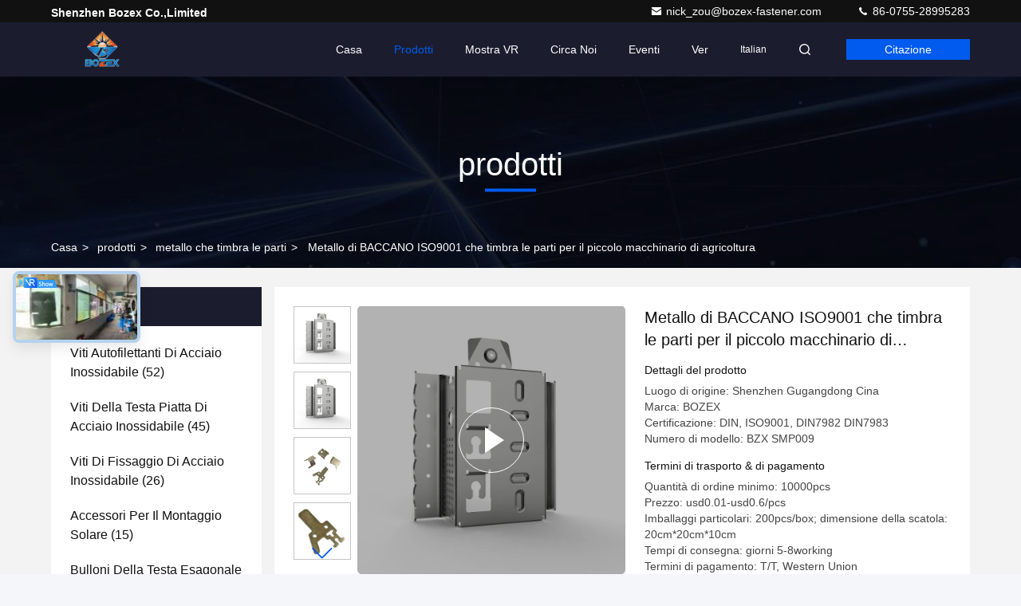

--- FILE ---
content_type: text/html
request_url: https://italian.stainlesssteel-screw.com/sale-37422315-din-iso9001-metal-stamping-parts-for-small-agriculture-machinery.html
body_size: 32931
content:

<!DOCTYPE html>
<html lang="it">
<head>
	<meta charset="utf-8">
	<meta http-equiv="X-UA-Compatible" content="IE=edge">
	<meta name="viewport" content="width=device-width, initial-scale=1.0, maximum-scale=5.1">
    <title>Metallo di BACCANO ISO9001 che timbra le parti per il piccolo macchinario di agricoltura</title>
    <meta name="keywords" content="metallo che timbra le parti, Metallo di BACCANO ISO9001 che timbra le parti per il piccolo macchinario di agricoltura, metallo che timbra le parti per la vendita, metallo che timbra le parti prezzo" />
    <meta name="description" content="alta qualità Metallo di BACCANO ISO9001 che timbra le parti per il piccolo macchinario di agricoltura dalla Cina, Il principale mercato di prodotti cinese metallo che timbra le parti mercato del prodotto,  metallo che timbra le parti fabbriche,  Metallo di BACCANO ISO9001 che timbra le parti per il piccolo macchinario di agricoltura prodotti." />
     <link rel='preload'
					  href=/photo/stainlesssteel-screw/sitetpl/style/commonV2.css?ver=1745289712 as='style'><link type='text/css' rel='stylesheet'
					  href=/photo/stainlesssteel-screw/sitetpl/style/commonV2.css?ver=1745289712 media='all'><meta property="og:title" content="Metallo di BACCANO ISO9001 che timbra le parti per il piccolo macchinario di agricoltura" />
<meta property="og:description" content="alta qualità Metallo di BACCANO ISO9001 che timbra le parti per il piccolo macchinario di agricoltura dalla Cina, Il principale mercato di prodotti cinese metallo che timbra le parti mercato del prodotto,  metallo che timbra le parti fabbriche,  Metallo di BACCANO ISO9001 che timbra le parti per il piccolo macchinario di agricoltura prodotti." />
<meta property="og:type" content="product" />
<meta property="og:availability" content="instock" />
<meta property="og:site_name" content="Shenzhen Bozex Co.,limited" />
<meta property="og:url" content="https://italian.stainlesssteel-screw.com/sale-37422315-din-iso9001-metal-stamping-parts-for-small-agriculture-machinery.html" />
<meta property="og:image" content="https://italian.stainlesssteel-screw.com/photo/ps144998547-din_iso9001_metal_stamping_parts_for_small_agriculture_machinery.jpg" />
<link rel="canonical" href="https://italian.stainlesssteel-screw.com/sale-37422315-din-iso9001-metal-stamping-parts-for-small-agriculture-machinery.html" />
<link rel="stylesheet" type="text/css" href="/js/guidefirstcommon.css" />
<link rel="stylesheet" type="text/css" href="/js/guidecommon_99709.css" />
<style type="text/css">
/*<![CDATA[*/
.consent__cookie {position: fixed;top: 0;left: 0;width: 100%;height: 0%;z-index: 100000;}.consent__cookie_bg {position: fixed;top: 0;left: 0;width: 100%;height: 100%;background: #000;opacity: .6;display: none }.consent__cookie_rel {position: fixed;bottom:0;left: 0;width: 100%;background: #fff;display: -webkit-box;display: -ms-flexbox;display: flex;flex-wrap: wrap;padding: 24px 80px;-webkit-box-sizing: border-box;box-sizing: border-box;-webkit-box-pack: justify;-ms-flex-pack: justify;justify-content: space-between;-webkit-transition: all ease-in-out .3s;transition: all ease-in-out .3s }.consent__close {position: absolute;top: 20px;right: 20px;cursor: pointer }.consent__close svg {fill: #777 }.consent__close:hover svg {fill: #000 }.consent__cookie_box {flex: 1;word-break: break-word;}.consent__warm {color: #777;font-size: 16px;margin-bottom: 12px;line-height: 19px }.consent__title {color: #333;font-size: 20px;font-weight: 600;margin-bottom: 12px;line-height: 23px }.consent__itxt {color: #333;font-size: 14px;margin-bottom: 12px;display: -webkit-box;display: -ms-flexbox;display: flex;-webkit-box-align: center;-ms-flex-align: center;align-items: center }.consent__itxt i {display: -webkit-inline-box;display: -ms-inline-flexbox;display: inline-flex;width: 28px;height: 28px;border-radius: 50%;background: #e0f9e9;margin-right: 8px;-webkit-box-align: center;-ms-flex-align: center;align-items: center;-webkit-box-pack: center;-ms-flex-pack: center;justify-content: center }.consent__itxt svg {fill: #3ca860 }.consent__txt {color: #a6a6a6;font-size: 14px;margin-bottom: 8px;line-height: 17px }.consent__btns {display: -webkit-box;display: -ms-flexbox;display: flex;-webkit-box-orient: vertical;-webkit-box-direction: normal;-ms-flex-direction: column;flex-direction: column;-webkit-box-pack: center;-ms-flex-pack: center;justify-content: center;flex-shrink: 0;}.consent__btn {width: 280px;height: 40px;line-height: 40px;text-align: center;background: #3ca860;color: #fff;border-radius: 4px;margin: 8px 0;-webkit-box-sizing: border-box;box-sizing: border-box;cursor: pointer;font-size:14px}.consent__btn:hover {background: #00823b }.consent__btn.empty {color: #3ca860;border: 1px solid #3ca860;background: #fff }.consent__btn.empty:hover {background: #3ca860;color: #fff }.open .consent__cookie_bg {display: block }.open .consent__cookie_rel {bottom: 0 }@media (max-width: 760px) {.consent__btns {width: 100%;align-items: center;}.consent__cookie_rel {padding: 20px 24px }}.consent__cookie.open {display: block;}.consent__cookie {display: none;}
/*]]>*/
</style>
<style type="text/css">
/*<![CDATA[*/
@media only screen and (max-width:640px){.contact_now_dialog .content-wrap .desc{background-image:url(/images/cta_images/bg_s.png) !important}}.contact_now_dialog .content-wrap .content-wrap_header .cta-close{background-image:url(/images/cta_images/sprite.png) !important}.contact_now_dialog .content-wrap .desc{background-image:url(/images/cta_images/bg_l.png) !important}.contact_now_dialog .content-wrap .cta-btn i{background-image:url(/images/cta_images/sprite.png) !important}.contact_now_dialog .content-wrap .head-tip img{content:url(/images/cta_images/cta_contact_now.png) !important}.cusim{background-image:url(/images/imicon/im.svg) !important}.cuswa{background-image:url(/images/imicon/wa.png) !important}.cusall{background-image:url(/images/imicon/allchat.svg) !important}
/*]]>*/
</style>
<script type="text/javascript" src="/js/guidefirstcommon.js"></script>
<script type="text/javascript">
/*<![CDATA[*/
window.isvideotpl = 1;window.detailurl = '/videos-37422315-din-iso9001-metal-stamping-parts-for-small-agriculture-machinery.html';
var colorUrl = '';var isShowGuide = 2;var showGuideColor = 0;var im_appid = 10003;var im_msg="Good day, what product are you looking for?";

var cta_cid = 52568;var use_defaulProductInfo = 1;var cta_pid = 37422315;var test_company = 0;var webim_domain = '';var company_type = 26;var cta_equipment = 'pc'; var setcookie = 'setwebimCookie(74151,37422315,26)'; var whatsapplink = "https://wa.me/8613662605776?text=Hi%2C+I%27m+interested+in+Metallo+di+BACCANO+ISO9001+che+timbra+le+parti+per+il+piccolo+macchinario+di+agricoltura."; function insertMeta(){var str = '<meta name="mobile-web-app-capable" content="yes" /><meta name="viewport" content="width=device-width, initial-scale=1.0" />';document.head.insertAdjacentHTML('beforeend',str);} var element = document.querySelector('a.footer_webim_a[href="/webim/webim_tab.html"]');if (element) {element.parentNode.removeChild(element);}

var colorUrl = '';
var aisearch = 0;
var selfUrl = '';
window.playerReportUrl='/vod/view_count/report';
var query_string = ["Products","Detail"];
var g_tp = '';
var customtplcolor = 99709;
var str_chat = 'chiacchierata';
				var str_call_now = 'Chiama ora.';
var str_chat_now = 'Parla adesso.';
var str_contact1 = 'Ottenga il migliore prezzo';var str_chat_lang='italian';var str_contact2 = 'Ottieni il prezzo';var str_contact2 = 'Miglior prezzo';var str_contact = 'contatto';
window.predomainsub = "";
/*]]>*/
</script>
</head>
<body>
<img src="/logo.gif" style="display:none" alt="logo"/>
<a style="display: none!important;" title="Shenzhen Bozex Co.,limited" class="float-inquiry" href="/contactnow.html" onclick='setinquiryCookie("{\"showproduct\":1,\"pid\":\"37422315\",\"name\":\"Metallo di BACCANO ISO9001 che timbra le parti per il piccolo macchinario di agricoltura\",\"source_url\":\"\\/videos-37422315-din-iso9001-metal-stamping-parts-for-small-agriculture-machinery.html\",\"picurl\":\"\\/photo\\/pd144998547-din_iso9001_metal_stamping_parts_for_small_agriculture_machinery.jpg\",\"propertyDetail\":[[\"Nome di prodotto\",\"Metallo del macchinario di agricoltura che timbra le parti\"],[\"Materiale\",\"metallo. d&#039;ottone, d&#039;acciaio, acciaio di Staninless\"],[\"Rivestimento\",\"Placcatura dello zinco, nichelatura, ossidazione anodica, oxided nero, elettroforesi\"],[\"Appliction\",\"Aziende agricole, industriale, illuminazione\"]],\"company_name\":null,\"picurl_c\":\"\\/photo\\/pc144998547-din_iso9001_metal_stamping_parts_for_small_agriculture_machinery.jpg\",\"price\":\"usd0.01-usd0.6\\/pcs\",\"username\":\"Nick_zou\",\"viewTime\":\"Ultimo Login : 1 orario 38 minuti fa\",\"subject\":\"Vi prego di inviarmi il prezzo FOB Metallo di BACCANO ISO9001 che timbra le parti per il piccolo macchinario di agricoltura\",\"countrycode\":\"\"}");'></a>
<script>
var originProductInfo = '';
var originProductInfo = {"showproduct":1,"pid":"37422315","name":"Metallo di BACCANO ISO9001 che timbra le parti per il piccolo macchinario di agricoltura","source_url":"\/videos-37422315-din-iso9001-metal-stamping-parts-for-small-agriculture-machinery.html","picurl":"\/photo\/pd144998547-din_iso9001_metal_stamping_parts_for_small_agriculture_machinery.jpg","propertyDetail":[["Nome di prodotto","Metallo del macchinario di agricoltura che timbra le parti"],["Materiale","metallo. d&#039;ottone, d&#039;acciaio, acciaio di Staninless"],["Rivestimento","Placcatura dello zinco, nichelatura, ossidazione anodica, oxided nero, elettroforesi"],["Appliction","Aziende agricole, industriale, illuminazione"]],"company_name":null,"picurl_c":"\/photo\/pc144998547-din_iso9001_metal_stamping_parts_for_small_agriculture_machinery.jpg","price":"usd0.01-usd0.6\/pcs","username":"Nick_zou","viewTime":"Ultimo Login : 0 orario 38 minuti fa","subject":"Vi prego di inviarmi maggiori informazioni sul vostro Metallo di BACCANO ISO9001 che timbra le parti per il piccolo macchinario di agricoltura","countrycode":""};
var save_url = "/contactsave.html";
var update_url = "/updateinquiry.html";
var productInfo = {};
var defaulProductInfo = {};
var myDate = new Date();
var curDate = myDate.getFullYear()+'-'+(parseInt(myDate.getMonth())+1)+'-'+myDate.getDate();
var message = '';
var default_pop = 1;
var leaveMessageDialog = document.getElementsByClassName('leave-message-dialog')[0]; // 获取弹层
var _$$ = function (dom) {
    return document.querySelectorAll(dom);
};
resInfo = originProductInfo;
resInfo['name'] = resInfo['name'] || '';
defaulProductInfo.pid = resInfo['pid'];
defaulProductInfo.productName = resInfo['name'] ?? '';
defaulProductInfo.productInfo = resInfo['propertyDetail'];
defaulProductInfo.productImg = resInfo['picurl_c'];
defaulProductInfo.subject = resInfo['subject'] ?? '';
defaulProductInfo.productImgAlt = resInfo['name'] ?? '';
var inquirypopup_tmp = 1;
var message = 'Caro,'+'\r\n'+"Sono interessato a"+' '+trim(resInfo['name'])+", potresti inviarmi maggiori dettagli come tipo, dimensioni, MOQ, materiale, ecc."+'\r\n'+"Grazie!"+'\r\n'+"Aspettando la tua risposta.";
var message_1 = 'Caro,'+'\r\n'+"Sono interessato a"+' '+trim(resInfo['name'])+", potresti inviarmi maggiori dettagli come tipo, dimensioni, MOQ, materiale, ecc."+'\r\n'+"Grazie!"+'\r\n'+"Aspettando la tua risposta.";
var message_2 = 'Ciao,'+'\r\n'+"sto cercando"+' '+trim(resInfo['name'])+", per favore inviami il prezzo, le specifiche e l'immagine."+'\r\n'+"La tua rapida risposta sarà molto apprezzata."+'\r\n'+"Non esitate a contattarmi per ulteriori informazioni."+'\r\n'+"Molte grazie.";
var message_3 = 'Ciao,'+'\r\n'+trim(resInfo['name'])+' '+"soddisfa le mie aspettative."+'\r\n'+"Per favore dammi il prezzo migliore e qualche altra informazione sul prodotto."+'\r\n'+"Non esitate a contattarmi tramite la mia posta."+'\r\n'+"Molte grazie.";

var message_4 = 'Caro,'+'\r\n'+"Qual è il prezzo FOB sul tuo"+' '+trim(resInfo['name'])+'?'+'\r\n'+"Qual è il nome del porto più vicino?"+'\r\n'+"Per favore rispondimi il prima possibile, sarebbe meglio condividere ulteriori informazioni."+'\r\n'+"Saluti!";
var message_5 = 'Ciao,'+'\r\n'+"Sono molto interessato al tuo"+' '+trim(resInfo['name'])+'.'+'\r\n'+"Inviami i dettagli del tuo prodotto."+'\r\n'+"In attesa di una tua rapida risposta."+'\r\n'+"Non esitate a contattarmi per posta."+'\r\n'+"Saluti!";

var message_6 = 'Caro,'+'\r\n'+"Forniscici informazioni sul tuo"+' '+trim(resInfo['name'])+", come tipo, dimensione, materiale e, naturalmente, il miglior prezzo."+'\r\n'+"In attesa di una tua rapida risposta."+'\r\n'+"Grazie!";
var message_7 = 'Caro,'+'\r\n'+"Puoi fornire"+' '+trim(resInfo['name'])+" per noi?"+'\r\n'+"Per prima cosa vogliamo un listino prezzi e alcuni dettagli del prodotto."+'\r\n'+"Spero di ricevere una risposta al più presto e non vedo l'ora di collaborare."+'\r\n'+"Grazie mille.";
var message_8 = 'Ciao,'+'\r\n'+"sto cercando"+' '+trim(resInfo['name'])+", per favore dammi alcune informazioni più dettagliate sul prodotto."+'\r\n'+"Attendo con ansia la vostra risposta."+'\r\n'+"Grazie!";
var message_9 = 'Ciao,'+'\r\n'+"Il tuo"+' '+trim(resInfo['name'])+" soddisfa molto bene le mie esigenze."+'\r\n'+"Inviami il prezzo, le specifiche e un modello simile andrà bene."+'\r\n'+"Sentiti libero di chattare con me."+'\r\n'+"Grazie!";
var message_10 = 'Caro,'+'\r\n'+"Voglio saperne di più sui dettagli e sulla citazione di"+' '+trim(resInfo['name'])+'.'+'\r\n'+"Non esitate a contattarmi."+'\r\n'+"Saluti!";

var r = getRandom(1,10);

defaulProductInfo.message = eval("message_"+r);
    defaulProductInfo.message = eval("message_"+r);
        var mytAjax = {

    post: function(url, data, fn) {
        var xhr = new XMLHttpRequest();
        xhr.open("POST", url, true);
        xhr.setRequestHeader("Content-Type", "application/x-www-form-urlencoded;charset=UTF-8");
        xhr.setRequestHeader("X-Requested-With", "XMLHttpRequest");
        xhr.setRequestHeader('Content-Type','text/plain;charset=UTF-8');
        xhr.onreadystatechange = function() {
            if(xhr.readyState == 4 && (xhr.status == 200 || xhr.status == 304)) {
                fn.call(this, xhr.responseText);
            }
        };
        xhr.send(data);
    },

    postform: function(url, data, fn) {
        var xhr = new XMLHttpRequest();
        xhr.open("POST", url, true);
        xhr.setRequestHeader("X-Requested-With", "XMLHttpRequest");
        xhr.onreadystatechange = function() {
            if(xhr.readyState == 4 && (xhr.status == 200 || xhr.status == 304)) {
                fn.call(this, xhr.responseText);
            }
        };
        xhr.send(data);
    }
};
/*window.onload = function(){
    leaveMessageDialog = document.getElementsByClassName('leave-message-dialog')[0];
    if (window.localStorage.recordDialogStatus=='undefined' || (window.localStorage.recordDialogStatus!='undefined' && window.localStorage.recordDialogStatus != curDate)) {
        setTimeout(function(){
            if(parseInt(inquirypopup_tmp%10) == 1){
                creatDialog(defaulProductInfo, 1);
            }
        }, 6000);
    }
};*/
function trim(str)
{
    str = str.replace(/(^\s*)/g,"");
    return str.replace(/(\s*$)/g,"");
};
function getRandom(m,n){
    var num = Math.floor(Math.random()*(m - n) + n);
    return num;
};
function strBtn(param) {

    var starattextarea = document.getElementById("textareamessage").value.length;
    var email = document.getElementById("startEmail").value;

    var default_tip = document.querySelectorAll(".watermark_container").length;
    if (20 < starattextarea && starattextarea < 3000) {
        if(default_tip>0){
            document.getElementById("textareamessage1").parentNode.parentNode.nextElementSibling.style.display = "none";
        }else{
            document.getElementById("textareamessage1").parentNode.nextElementSibling.style.display = "none";
        }

    } else {
        if(default_tip>0){
            document.getElementById("textareamessage1").parentNode.parentNode.nextElementSibling.style.display = "block";
        }else{
            document.getElementById("textareamessage1").parentNode.nextElementSibling.style.display = "block";
        }

        return;
    }

    // var re = /^([a-zA-Z0-9_-])+@([a-zA-Z0-9_-])+\.([a-zA-Z0-9_-])+/i;/*邮箱不区分大小写*/
    var re = /^[a-zA-Z0-9][\w-]*(\.?[\w-]+)*@[a-zA-Z0-9-]+(\.[a-zA-Z0-9]+)+$/i;
    if (!re.test(email)) {
        document.getElementById("startEmail").nextElementSibling.style.display = "block";
        return;
    } else {
        document.getElementById("startEmail").nextElementSibling.style.display = "none";
    }

    var subject = document.getElementById("pop_subject").value;
    var pid = document.getElementById("pop_pid").value;
    var message = document.getElementById("textareamessage").value;
    var sender_email = document.getElementById("startEmail").value;
    var tel = '';
    if (document.getElementById("tel0") != undefined && document.getElementById("tel0") != '')
        tel = document.getElementById("tel0").value;
    var form_serialize = '&tel='+tel;

    form_serialize = form_serialize.replace(/\+/g, "%2B");
    mytAjax.post(save_url,"pid="+pid+"&subject="+subject+"&email="+sender_email+"&message="+(message)+form_serialize,function(res){
        var mes = JSON.parse(res);
        if(mes.status == 200){
            var iid = mes.iid;
            document.getElementById("pop_iid").value = iid;
            document.getElementById("pop_uuid").value = mes.uuid;

            if(typeof gtag_report_conversion === "function"){
                gtag_report_conversion();//执行统计js代码
            }
            if(typeof fbq === "function"){
                fbq('track','Purchase');//执行统计js代码
            }
        }
    });
    for (var index = 0; index < document.querySelectorAll(".dialog-content-pql").length; index++) {
        document.querySelectorAll(".dialog-content-pql")[index].style.display = "none";
    };
    $('#idphonepql').val(tel);
    document.getElementById("dialog-content-pql-id").style.display = "block";
    ;
};
function twoBtnOk(param) {

    var selectgender = document.getElementById("Mr").innerHTML;
    var iid = document.getElementById("pop_iid").value;
    var sendername = document.getElementById("idnamepql").value;
    var senderphone = document.getElementById("idphonepql").value;
    var sendercname = document.getElementById("idcompanypql").value;
    var uuid = document.getElementById("pop_uuid").value;
    var gender = 2;
    if(selectgender == 'Mr.') gender = 0;
    if(selectgender == 'Mrs.') gender = 1;
    var pid = document.getElementById("pop_pid").value;
    var form_serialize = '';

        form_serialize = form_serialize.replace(/\+/g, "%2B");

    mytAjax.post(update_url,"iid="+iid+"&gender="+gender+"&uuid="+uuid+"&name="+(sendername)+"&tel="+(senderphone)+"&company="+(sendercname)+form_serialize,function(res){});

    for (var index = 0; index < document.querySelectorAll(".dialog-content-pql").length; index++) {
        document.querySelectorAll(".dialog-content-pql")[index].style.display = "none";
    };
    document.getElementById("dialog-content-pql-ok").style.display = "block";

};
function toCheckMust(name) {
    $('#'+name+'error').hide();
}
function handClidk(param) {
    var starattextarea = document.getElementById("textareamessage1").value.length;
    var email = document.getElementById("startEmail1").value;
    var default_tip = document.querySelectorAll(".watermark_container").length;
    if (20 < starattextarea && starattextarea < 3000) {
        if(default_tip>0){
            document.getElementById("textareamessage1").parentNode.parentNode.nextElementSibling.style.display = "none";
        }else{
            document.getElementById("textareamessage1").parentNode.nextElementSibling.style.display = "none";
        }

    } else {
        if(default_tip>0){
            document.getElementById("textareamessage1").parentNode.parentNode.nextElementSibling.style.display = "block";
        }else{
            document.getElementById("textareamessage1").parentNode.nextElementSibling.style.display = "block";
        }

        return;
    }

    // var re = /^([a-zA-Z0-9_-])+@([a-zA-Z0-9_-])+\.([a-zA-Z0-9_-])+/i;
    var re = /^[a-zA-Z0-9][\w-]*(\.?[\w-]+)*@[a-zA-Z0-9-]+(\.[a-zA-Z0-9]+)+$/i;
    if (!re.test(email)) {
        document.getElementById("startEmail1").nextElementSibling.style.display = "block";
        return;
    } else {
        document.getElementById("startEmail1").nextElementSibling.style.display = "none";
    }

    var subject = document.getElementById("pop_subject").value;
    var pid = document.getElementById("pop_pid").value;
    var message = document.getElementById("textareamessage1").value;
    var sender_email = document.getElementById("startEmail1").value;
    var form_serialize = tel = '';
    if (document.getElementById("tel1") != undefined && document.getElementById("tel1") != '')
        tel = document.getElementById("tel1").value;
        mytAjax.post(save_url,"email="+sender_email+"&tel="+tel+"&pid="+pid+"&message="+message+"&subject="+subject+form_serialize,function(res){

        var mes = JSON.parse(res);
        if(mes.status == 200){
            var iid = mes.iid;
            document.getElementById("pop_iid").value = iid;
            document.getElementById("pop_uuid").value = mes.uuid;
            if(typeof gtag_report_conversion === "function"){
                gtag_report_conversion();//执行统计js代码
            }
        }

    });
    for (var index = 0; index < document.querySelectorAll(".dialog-content-pql").length; index++) {
        document.querySelectorAll(".dialog-content-pql")[index].style.display = "none";
    };
    $('#idphonepql').val(tel);
    document.getElementById("dialog-content-pql-id").style.display = "block";

};
window.addEventListener('load', function () {
    $('.checkbox-wrap label').each(function(){
        if($(this).find('input').prop('checked')){
            $(this).addClass('on')
        }else {
            $(this).removeClass('on')
        }
    })
    $(document).on('click', '.checkbox-wrap label' , function(ev){
        if (ev.target.tagName.toUpperCase() != 'INPUT') {
            $(this).toggleClass('on')
        }
    })
})

function hand_video(pdata) {
    data = JSON.parse(pdata);
    productInfo.productName = data.productName;
    productInfo.productInfo = data.productInfo;
    productInfo.productImg = data.productImg;
    productInfo.subject = data.subject;

    var message = 'Caro,'+'\r\n'+"Sono interessato a"+' '+trim(data.productName)+", potresti inviarmi maggiori dettagli come tipo, dimensione, quantità, materiale, ecc."+'\r\n'+"Grazie!"+'\r\n'+"Aspettando la tua risposta.";

    var message = 'Caro,'+'\r\n'+"Sono interessato a"+' '+trim(data.productName)+", potresti inviarmi maggiori dettagli come tipo, dimensioni, MOQ, materiale, ecc."+'\r\n'+"Grazie!"+'\r\n'+"Aspettando la tua risposta.";
    var message_1 = 'Caro,'+'\r\n'+"Sono interessato a"+' '+trim(data.productName)+", potresti inviarmi maggiori dettagli come tipo, dimensioni, MOQ, materiale, ecc."+'\r\n'+"Grazie!"+'\r\n'+"Aspettando la tua risposta.";
    var message_2 = 'Ciao,'+'\r\n'+"sto cercando"+' '+trim(data.productName)+", per favore inviami il prezzo, le specifiche e l'immagine."+'\r\n'+"La tua rapida risposta sarà molto apprezzata."+'\r\n'+"Non esitate a contattarmi per ulteriori informazioni."+'\r\n'+"Molte grazie.";
    var message_3 = 'Ciao,'+'\r\n'+trim(data.productName)+' '+"soddisfa le mie aspettative."+'\r\n'+"Per favore dammi il prezzo migliore e qualche altra informazione sul prodotto."+'\r\n'+"Non esitate a contattarmi tramite la mia posta."+'\r\n'+"Molte grazie.";

    var message_4 = 'Caro,'+'\r\n'+"Qual è il prezzo FOB sul tuo"+' '+trim(data.productName)+'?'+'\r\n'+"Qual è il nome del porto più vicino?"+'\r\n'+"Per favore rispondimi il prima possibile, sarebbe meglio condividere ulteriori informazioni."+'\r\n'+"Saluti!";
    var message_5 = 'Ciao,'+'\r\n'+"Sono molto interessato al tuo"+' '+trim(data.productName)+'.'+'\r\n'+"Inviami i dettagli del tuo prodotto."+'\r\n'+"In attesa di una tua rapida risposta."+'\r\n'+"Non esitate a contattarmi per posta."+'\r\n'+"Saluti!";

    var message_6 = 'Caro,'+'\r\n'+"Forniscici informazioni sul tuo"+' '+trim(data.productName)+", come tipo, dimensione, materiale e, naturalmente, il miglior prezzo."+'\r\n'+"In attesa di una tua rapida risposta."+'\r\n'+"Grazie!";
    var message_7 = 'Caro,'+'\r\n'+"Puoi fornire"+' '+trim(data.productName)+" per noi?"+'\r\n'+"Per prima cosa vogliamo un listino prezzi e alcuni dettagli del prodotto."+'\r\n'+"Spero di ricevere una risposta al più presto e non vedo l'ora di collaborare."+'\r\n'+"Grazie mille.";
    var message_8 = 'Ciao,'+'\r\n'+"sto cercando"+' '+trim(data.productName)+", per favore dammi alcune informazioni più dettagliate sul prodotto."+'\r\n'+"Attendo con ansia la vostra risposta."+'\r\n'+"Grazie!";
    var message_9 = 'Ciao,'+'\r\n'+"Il tuo"+' '+trim(data.productName)+" soddisfa molto bene le mie esigenze."+'\r\n'+"Inviami il prezzo, le specifiche e un modello simile andrà bene."+'\r\n'+"Sentiti libero di chattare con me."+'\r\n'+"Grazie!";
    var message_10 = 'Caro,'+'\r\n'+"Voglio saperne di più sui dettagli e sulla citazione di"+' '+trim(data.productName)+'.'+'\r\n'+"Non esitate a contattarmi."+'\r\n'+"Saluti!";

    var r = getRandom(1,10);

    productInfo.message = eval("message_"+r);
            if(parseInt(inquirypopup_tmp/10) == 1){
        productInfo.message = "";
    }
    productInfo.pid = data.pid;
    creatDialog(productInfo, 2);
};

function handDialog(pdata) {
    data = JSON.parse(pdata);
    productInfo.productName = data.productName;
    productInfo.productInfo = data.productInfo;
    productInfo.productImg = data.productImg;
    productInfo.subject = data.subject;

    var message = 'Caro,'+'\r\n'+"Sono interessato a"+' '+trim(data.productName)+", potresti inviarmi maggiori dettagli come tipo, dimensione, quantità, materiale, ecc."+'\r\n'+"Grazie!"+'\r\n'+"Aspettando la tua risposta.";

    var message = 'Caro,'+'\r\n'+"Sono interessato a"+' '+trim(data.productName)+", potresti inviarmi maggiori dettagli come tipo, dimensioni, MOQ, materiale, ecc."+'\r\n'+"Grazie!"+'\r\n'+"Aspettando la tua risposta.";
    var message_1 = 'Caro,'+'\r\n'+"Sono interessato a"+' '+trim(data.productName)+", potresti inviarmi maggiori dettagli come tipo, dimensioni, MOQ, materiale, ecc."+'\r\n'+"Grazie!"+'\r\n'+"Aspettando la tua risposta.";
    var message_2 = 'Ciao,'+'\r\n'+"sto cercando"+' '+trim(data.productName)+", per favore inviami il prezzo, le specifiche e l'immagine."+'\r\n'+"La tua rapida risposta sarà molto apprezzata."+'\r\n'+"Non esitate a contattarmi per ulteriori informazioni."+'\r\n'+"Molte grazie.";
    var message_3 = 'Ciao,'+'\r\n'+trim(data.productName)+' '+"soddisfa le mie aspettative."+'\r\n'+"Per favore dammi il prezzo migliore e qualche altra informazione sul prodotto."+'\r\n'+"Non esitate a contattarmi tramite la mia posta."+'\r\n'+"Molte grazie.";

    var message_4 = 'Caro,'+'\r\n'+"Qual è il prezzo FOB sul tuo"+' '+trim(data.productName)+'?'+'\r\n'+"Qual è il nome del porto più vicino?"+'\r\n'+"Per favore rispondimi il prima possibile, sarebbe meglio condividere ulteriori informazioni."+'\r\n'+"Saluti!";
    var message_5 = 'Ciao,'+'\r\n'+"Sono molto interessato al tuo"+' '+trim(data.productName)+'.'+'\r\n'+"Inviami i dettagli del tuo prodotto."+'\r\n'+"In attesa di una tua rapida risposta."+'\r\n'+"Non esitate a contattarmi per posta."+'\r\n'+"Saluti!";

    var message_6 = 'Caro,'+'\r\n'+"Forniscici informazioni sul tuo"+' '+trim(data.productName)+", come tipo, dimensione, materiale e, naturalmente, il miglior prezzo."+'\r\n'+"In attesa di una tua rapida risposta."+'\r\n'+"Grazie!";
    var message_7 = 'Caro,'+'\r\n'+"Puoi fornire"+' '+trim(data.productName)+" per noi?"+'\r\n'+"Per prima cosa vogliamo un listino prezzi e alcuni dettagli del prodotto."+'\r\n'+"Spero di ricevere una risposta al più presto e non vedo l'ora di collaborare."+'\r\n'+"Grazie mille.";
    var message_8 = 'Ciao,'+'\r\n'+"sto cercando"+' '+trim(data.productName)+", per favore dammi alcune informazioni più dettagliate sul prodotto."+'\r\n'+"Attendo con ansia la vostra risposta."+'\r\n'+"Grazie!";
    var message_9 = 'Ciao,'+'\r\n'+"Il tuo"+' '+trim(data.productName)+" soddisfa molto bene le mie esigenze."+'\r\n'+"Inviami il prezzo, le specifiche e un modello simile andrà bene."+'\r\n'+"Sentiti libero di chattare con me."+'\r\n'+"Grazie!";
    var message_10 = 'Caro,'+'\r\n'+"Voglio saperne di più sui dettagli e sulla citazione di"+' '+trim(data.productName)+'.'+'\r\n'+"Non esitate a contattarmi."+'\r\n'+"Saluti!";

    var r = getRandom(1,10);
    productInfo.message = eval("message_"+r);
            if(parseInt(inquirypopup_tmp/10) == 1){
        productInfo.message = "";
    }
    productInfo.pid = data.pid;
    creatDialog(productInfo, 2);
};

function closepql(param) {

    leaveMessageDialog.style.display = 'none';
};

function closepql2(param) {

    for (var index = 0; index < document.querySelectorAll(".dialog-content-pql").length; index++) {
        document.querySelectorAll(".dialog-content-pql")[index].style.display = "none";
    };
    document.getElementById("dialog-content-pql-ok").style.display = "block";
};

function decodeHtmlEntities(str) {
    var tempElement = document.createElement('div');
    tempElement.innerHTML = str;
    return tempElement.textContent || tempElement.innerText || '';
}

function initProduct(productInfo,type){

    productInfo.productName = decodeHtmlEntities(productInfo.productName);
    productInfo.message = decodeHtmlEntities(productInfo.message);

    leaveMessageDialog = document.getElementsByClassName('leave-message-dialog')[0];
    leaveMessageDialog.style.display = "block";
    if(type == 3){
        var popinquiryemail = document.getElementById("popinquiryemail").value;
        _$$("#startEmail1")[0].value = popinquiryemail;
    }else{
        _$$("#startEmail1")[0].value = "";
    }
    _$$("#startEmail")[0].value = "";
    _$$("#idnamepql")[0].value = "";
    _$$("#idphonepql")[0].value = "";
    _$$("#idcompanypql")[0].value = "";

    _$$("#pop_pid")[0].value = productInfo.pid;
    _$$("#pop_subject")[0].value = productInfo.subject;
    
    if(parseInt(inquirypopup_tmp/10) == 1){
        productInfo.message = "";
    }

    _$$("#textareamessage1")[0].value = productInfo.message;
    _$$("#textareamessage")[0].value = productInfo.message;

    _$$("#dialog-content-pql-id .titlep")[0].innerHTML = productInfo.productName;
    _$$("#dialog-content-pql-id img")[0].setAttribute("src", productInfo.productImg);
    _$$("#dialog-content-pql-id img")[0].setAttribute("alt", productInfo.productImgAlt);

    _$$("#dialog-content-pql-id-hand img")[0].setAttribute("src", productInfo.productImg);
    _$$("#dialog-content-pql-id-hand img")[0].setAttribute("alt", productInfo.productImgAlt);
    _$$("#dialog-content-pql-id-hand .titlep")[0].innerHTML = productInfo.productName;

    if (productInfo.productInfo.length > 0) {
        var ul2, ul;
        ul = document.createElement("ul");
        for (var index = 0; index < productInfo.productInfo.length; index++) {
            var el = productInfo.productInfo[index];
            var li = document.createElement("li");
            var span1 = document.createElement("span");
            span1.innerHTML = el[0] + ":";
            var span2 = document.createElement("span");
            span2.innerHTML = el[1];
            li.appendChild(span1);
            li.appendChild(span2);
            ul.appendChild(li);

        }
        ul2 = ul.cloneNode(true);
        if (type === 1) {
            _$$("#dialog-content-pql-id .left")[0].replaceChild(ul, _$$("#dialog-content-pql-id .left ul")[0]);
        } else {
            _$$("#dialog-content-pql-id-hand .left")[0].replaceChild(ul2, _$$("#dialog-content-pql-id-hand .left ul")[0]);
            _$$("#dialog-content-pql-id .left")[0].replaceChild(ul, _$$("#dialog-content-pql-id .left ul")[0]);
        }
    };
    for (var index = 0; index < _$$("#dialog-content-pql-id .right ul li").length; index++) {
        _$$("#dialog-content-pql-id .right ul li")[index].addEventListener("click", function (params) {
            _$$("#dialog-content-pql-id .right #Mr")[0].innerHTML = this.innerHTML
        }, false)

    };

};
function closeInquiryCreateDialog() {
    document.getElementById("xuanpan_dialog_box_pql").style.display = "none";
};
function showInquiryCreateDialog() {
    document.getElementById("xuanpan_dialog_box_pql").style.display = "block";
};
function submitPopInquiry(){
    var message = document.getElementById("inquiry_message").value;
    var email = document.getElementById("inquiry_email").value;
    var subject = defaulProductInfo.subject;
    var pid = defaulProductInfo.pid;
    if (email === undefined) {
        showInquiryCreateDialog();
        document.getElementById("inquiry_email").style.border = "1px solid red";
        return false;
    };
    if (message === undefined) {
        showInquiryCreateDialog();
        document.getElementById("inquiry_message").style.border = "1px solid red";
        return false;
    };
    if (email.search(/^\w+((-\w+)|(\.\w+))*\@[A-Za-z0-9]+((\.|-)[A-Za-z0-9]+)*\.[A-Za-z0-9]+$/) == -1) {
        document.getElementById("inquiry_email").style.border= "1px solid red";
        showInquiryCreateDialog();
        return false;
    } else {
        document.getElementById("inquiry_email").style.border= "";
    };
    if (message.length < 20 || message.length >3000) {
        showInquiryCreateDialog();
        document.getElementById("inquiry_message").style.border = "1px solid red";
        return false;
    } else {
        document.getElementById("inquiry_message").style.border = "";
    };
    var tel = '';
    if (document.getElementById("tel") != undefined && document.getElementById("tel") != '')
        tel = document.getElementById("tel").value;

    mytAjax.post(save_url,"pid="+pid+"&subject="+subject+"&email="+email+"&message="+(message)+'&tel='+tel,function(res){
        var mes = JSON.parse(res);
        if(mes.status == 200){
            var iid = mes.iid;
            document.getElementById("pop_iid").value = iid;
            document.getElementById("pop_uuid").value = mes.uuid;

        }
    });
    initProduct(defaulProductInfo);
    for (var index = 0; index < document.querySelectorAll(".dialog-content-pql").length; index++) {
        document.querySelectorAll(".dialog-content-pql")[index].style.display = "none";
    };
    $('#idphonepql').val(tel);
    document.getElementById("dialog-content-pql-id").style.display = "block";

};

//带附件上传
function submitPopInquiryfile(email_id,message_id,check_sort,name_id,phone_id,company_id,attachments){

    if(typeof(check_sort) == 'undefined'){
        check_sort = 0;
    }
    var message = document.getElementById(message_id).value;
    var email = document.getElementById(email_id).value;
    var attachments = document.getElementById(attachments).value;
    if(typeof(name_id) !== 'undefined' && name_id != ""){
        var name  = document.getElementById(name_id).value;
    }
    if(typeof(phone_id) !== 'undefined' && phone_id != ""){
        var phone = document.getElementById(phone_id).value;
    }
    if(typeof(company_id) !== 'undefined' && company_id != ""){
        var company = document.getElementById(company_id).value;
    }
    var subject = defaulProductInfo.subject;
    var pid = defaulProductInfo.pid;

    if(check_sort == 0){
        if (email === undefined) {
            showInquiryCreateDialog();
            document.getElementById(email_id).style.border = "1px solid red";
            return false;
        };
        if (message === undefined) {
            showInquiryCreateDialog();
            document.getElementById(message_id).style.border = "1px solid red";
            return false;
        };

        if (email.search(/^\w+((-\w+)|(\.\w+))*\@[A-Za-z0-9]+((\.|-)[A-Za-z0-9]+)*\.[A-Za-z0-9]+$/) == -1) {
            document.getElementById(email_id).style.border= "1px solid red";
            showInquiryCreateDialog();
            return false;
        } else {
            document.getElementById(email_id).style.border= "";
        };
        if (message.length < 20 || message.length >3000) {
            showInquiryCreateDialog();
            document.getElementById(message_id).style.border = "1px solid red";
            return false;
        } else {
            document.getElementById(message_id).style.border = "";
        };
    }else{

        if (message === undefined) {
            showInquiryCreateDialog();
            document.getElementById(message_id).style.border = "1px solid red";
            return false;
        };

        if (email === undefined) {
            showInquiryCreateDialog();
            document.getElementById(email_id).style.border = "1px solid red";
            return false;
        };

        if (message.length < 20 || message.length >3000) {
            showInquiryCreateDialog();
            document.getElementById(message_id).style.border = "1px solid red";
            return false;
        } else {
            document.getElementById(message_id).style.border = "";
        };

        if (email.search(/^\w+((-\w+)|(\.\w+))*\@[A-Za-z0-9]+((\.|-)[A-Za-z0-9]+)*\.[A-Za-z0-9]+$/) == -1) {
            document.getElementById(email_id).style.border= "1px solid red";
            showInquiryCreateDialog();
            return false;
        } else {
            document.getElementById(email_id).style.border= "";
        };

    };

    mytAjax.post(save_url,"pid="+pid+"&subject="+subject+"&email="+email+"&message="+message+"&company="+company+"&attachments="+attachments,function(res){
        var mes = JSON.parse(res);
        if(mes.status == 200){
            var iid = mes.iid;
            document.getElementById("pop_iid").value = iid;
            document.getElementById("pop_uuid").value = mes.uuid;

            if(typeof gtag_report_conversion === "function"){
                gtag_report_conversion();//执行统计js代码
            }
            if(typeof fbq === "function"){
                fbq('track','Purchase');//执行统计js代码
            }
        }
    });
    initProduct(defaulProductInfo);

    if(name !== undefined && name != ""){
        _$$("#idnamepql")[0].value = name;
    }

    if(phone !== undefined && phone != ""){
        _$$("#idphonepql")[0].value = phone;
    }

    if(company !== undefined && company != ""){
        _$$("#idcompanypql")[0].value = company;
    }

    for (var index = 0; index < document.querySelectorAll(".dialog-content-pql").length; index++) {
        document.querySelectorAll(".dialog-content-pql")[index].style.display = "none";
    };
    document.getElementById("dialog-content-pql-id").style.display = "block";

};
function submitPopInquiryByParam(email_id,message_id,check_sort,name_id,phone_id,company_id){

    if(typeof(check_sort) == 'undefined'){
        check_sort = 0;
    }

    var senderphone = '';
    var message = document.getElementById(message_id).value;
    var email = document.getElementById(email_id).value;
    if(typeof(name_id) !== 'undefined' && name_id != ""){
        var name  = document.getElementById(name_id).value;
    }
    if(typeof(phone_id) !== 'undefined' && phone_id != ""){
        var phone = document.getElementById(phone_id).value;
        senderphone = phone;
    }
    if(typeof(company_id) !== 'undefined' && company_id != ""){
        var company = document.getElementById(company_id).value;
    }
    var subject = defaulProductInfo.subject;
    var pid = defaulProductInfo.pid;

    if(check_sort == 0){
        if (email === undefined) {
            showInquiryCreateDialog();
            document.getElementById(email_id).style.border = "1px solid red";
            return false;
        };
        if (message === undefined) {
            showInquiryCreateDialog();
            document.getElementById(message_id).style.border = "1px solid red";
            return false;
        };

        if (email.search(/^\w+((-\w+)|(\.\w+))*\@[A-Za-z0-9]+((\.|-)[A-Za-z0-9]+)*\.[A-Za-z0-9]+$/) == -1) {
            document.getElementById(email_id).style.border= "1px solid red";
            showInquiryCreateDialog();
            return false;
        } else {
            document.getElementById(email_id).style.border= "";
        };
        if (message.length < 20 || message.length >3000) {
            showInquiryCreateDialog();
            document.getElementById(message_id).style.border = "1px solid red";
            return false;
        } else {
            document.getElementById(message_id).style.border = "";
        };
    }else{

        if (message === undefined) {
            showInquiryCreateDialog();
            document.getElementById(message_id).style.border = "1px solid red";
            return false;
        };

        if (email === undefined) {
            showInquiryCreateDialog();
            document.getElementById(email_id).style.border = "1px solid red";
            return false;
        };

        if (message.length < 20 || message.length >3000) {
            showInquiryCreateDialog();
            document.getElementById(message_id).style.border = "1px solid red";
            return false;
        } else {
            document.getElementById(message_id).style.border = "";
        };

        if (email.search(/^\w+((-\w+)|(\.\w+))*\@[A-Za-z0-9]+((\.|-)[A-Za-z0-9]+)*\.[A-Za-z0-9]+$/) == -1) {
            document.getElementById(email_id).style.border= "1px solid red";
            showInquiryCreateDialog();
            return false;
        } else {
            document.getElementById(email_id).style.border= "";
        };

    };

    var productsku = "";
    if($("#product_sku").length > 0){
        productsku = $("#product_sku").html();
    }

    mytAjax.post(save_url,"tel="+senderphone+"&pid="+pid+"&subject="+subject+"&email="+email+"&message="+message+"&messagesku="+encodeURI(productsku),function(res){
        var mes = JSON.parse(res);
        if(mes.status == 200){
            var iid = mes.iid;
            document.getElementById("pop_iid").value = iid;
            document.getElementById("pop_uuid").value = mes.uuid;

            if(typeof gtag_report_conversion === "function"){
                gtag_report_conversion();//执行统计js代码
            }
            if(typeof fbq === "function"){
                fbq('track','Purchase');//执行统计js代码
            }
        }
    });
    initProduct(defaulProductInfo);

    if(name !== undefined && name != ""){
        _$$("#idnamepql")[0].value = name;
    }

    if(phone !== undefined && phone != ""){
        _$$("#idphonepql")[0].value = phone;
    }

    if(company !== undefined && company != ""){
        _$$("#idcompanypql")[0].value = company;
    }

    for (var index = 0; index < document.querySelectorAll(".dialog-content-pql").length; index++) {
        document.querySelectorAll(".dialog-content-pql")[index].style.display = "none";

    };
    document.getElementById("dialog-content-pql-id").style.display = "block";

};

function creat_videoDialog(productInfo, type) {

    if(type == 1){
        if(default_pop != 1){
            return false;
        }
        window.localStorage.recordDialogStatus = curDate;
    }else{
        default_pop = 0;
    }
    initProduct(productInfo, type);
    if (type === 1) {
        // 自动弹出
        for (var index = 0; index < document.querySelectorAll(".dialog-content-pql").length; index++) {

            document.querySelectorAll(".dialog-content-pql")[index].style.display = "none";
        };
        document.getElementById("dialog-content-pql").style.display = "block";
    } else {
        // 手动弹出
        for (var index = 0; index < document.querySelectorAll(".dialog-content-pql").length; index++) {
            document.querySelectorAll(".dialog-content-pql")[index].style.display = "none";
        };
        document.getElementById("dialog-content-pql-id-hand").style.display = "block";
    }
}

function creatDialog(productInfo, type) {

    if(type == 1){
        if(default_pop != 1){
            return false;
        }
        window.localStorage.recordDialogStatus = curDate;
    }else{
        default_pop = 0;
    }
    initProduct(productInfo, type);
    if (type === 1) {
        // 自动弹出
        for (var index = 0; index < document.querySelectorAll(".dialog-content-pql").length; index++) {

            document.querySelectorAll(".dialog-content-pql")[index].style.display = "none";
        };
        document.getElementById("dialog-content-pql").style.display = "block";
    } else {
        // 手动弹出
        for (var index = 0; index < document.querySelectorAll(".dialog-content-pql").length; index++) {
            document.querySelectorAll(".dialog-content-pql")[index].style.display = "none";
        };
        document.getElementById("dialog-content-pql-id-hand").style.display = "block";
    }
}

//带邮箱信息打开询盘框 emailtype=1表示带入邮箱
function openDialog(emailtype){
    var type = 2;//不带入邮箱，手动弹出
    if(emailtype == 1){
        var popinquiryemail = document.getElementById("popinquiryemail").value;
        // var re = /^([a-zA-Z0-9_-])+@([a-zA-Z0-9_-])+\.([a-zA-Z0-9_-])+/i;
        var re = /^[a-zA-Z0-9][\w-]*(\.?[\w-]+)*@[a-zA-Z0-9-]+(\.[a-zA-Z0-9]+)+$/i;
        if (!re.test(popinquiryemail)) {
            //前端提示样式;
            showInquiryCreateDialog();
            document.getElementById("popinquiryemail").style.border = "1px solid red";
            return false;
        } else {
            //前端提示样式;
        }
        var type = 3;
    }
    creatDialog(defaulProductInfo,type);
}

//上传附件
function inquiryUploadFile(){
    var fileObj = document.querySelector("#fileId").files[0];
    //构建表单数据
    var formData = new FormData();
    var filesize = fileObj.size;
    if(filesize > 10485760 || filesize == 0) {
        document.getElementById("filetips").style.display = "block";
        return false;
    }else {
        document.getElementById("filetips").style.display = "none";
    }
    formData.append('popinquiryfile', fileObj);
    document.getElementById("quotefileform").reset();
    var save_url = "/inquiryuploadfile.html";
    mytAjax.postform(save_url,formData,function(res){
        var mes = JSON.parse(res);
        if(mes.status == 200){
            document.getElementById("uploader-file-info").innerHTML = document.getElementById("uploader-file-info").innerHTML + "<span class=op>"+mes.attfile.name+"<a class=delatt id=att"+mes.attfile.id+" onclick=delatt("+mes.attfile.id+");>Delete</a></span>";
            var nowattachs = document.getElementById("attachments").value;
            if( nowattachs !== ""){
                var attachs = JSON.parse(nowattachs);
                attachs[mes.attfile.id] = mes.attfile;
            }else{
                var attachs = {};
                attachs[mes.attfile.id] = mes.attfile;
            }
            document.getElementById("attachments").value = JSON.stringify(attachs);
        }
    });
}
//附件删除
function delatt(attid)
{
    var nowattachs = document.getElementById("attachments").value;
    if( nowattachs !== ""){
        var attachs = JSON.parse(nowattachs);
        if(attachs[attid] == ""){
            return false;
        }
        var formData = new FormData();
        var delfile = attachs[attid]['filename'];
        var save_url = "/inquirydelfile.html";
        if(delfile != "") {
            formData.append('delfile', delfile);
            mytAjax.postform(save_url, formData, function (res) {
                if(res !== "") {
                    var mes = JSON.parse(res);
                    if (mes.status == 200) {
                        delete attachs[attid];
                        document.getElementById("attachments").value = JSON.stringify(attachs);
                        var s = document.getElementById("att"+attid);
                        s.parentNode.remove();
                    }
                }
            });
        }
    }else{
        return false;
    }
}

</script>
<div class="leave-message-dialog" style="display: none">
<style>
    .leave-message-dialog .close:before, .leave-message-dialog .close:after{
        content:initial;
    }
</style>
<div class="dialog-content-pql" id="dialog-content-pql" style="display: none">
    <span class="close" onclick="closepql()"><img src="/images/close.png" alt="close"></span>
    <div class="title">
        <p class="firstp-pql">Lasciate un messaggio</p>
        <p class="lastp-pql">Ti richiameremo presto!</p>
    </div>
    <div class="form">
        <div class="textarea">
            <textarea style='font-family: robot;'  name="" id="textareamessage" cols="30" rows="10" style="margin-bottom:14px;width:100%"
                placeholder="Entri prego nei vostri dettagli di indagine."></textarea>
        </div>
        <p class="error-pql"> <span class="icon-pql"><img src="/images/error.png" alt="Shenzhen Bozex Co.,limited"></span> Il tuo messaggio deve contenere da 20 a 3000 caratteri!</p>
        <input id="startEmail" type="text" placeholder="Entri nel vostro email" onkeydown="if(event.keyCode === 13){ strBtn();}">
        <p class="error-pql"><span class="icon-pql"><img src="/images/error.png" alt="Shenzhen Bozex Co.,limited"></span> Si prega di controllare la tua email! </p>
                <div class="operations">
            <div class='btn' id="submitStart" type="submit" onclick="strBtn()">Invia</div>
        </div>
            </div>
</div>
<div class="dialog-content-pql dialog-content-pql-id" id="dialog-content-pql-id" style="display:none">
        <span class="close" onclick="closepql2()"><svg t="1648434466530" class="icon" viewBox="0 0 1024 1024" version="1.1" xmlns="http://www.w3.org/2000/svg" p-id="2198" width="16" height="16"><path d="M576 512l277.333333 277.333333-64 64-277.333333-277.333333L234.666667 853.333333 170.666667 789.333333l277.333333-277.333333L170.666667 234.666667 234.666667 170.666667l277.333333 277.333333L789.333333 170.666667 853.333333 234.666667 576 512z" fill="#444444" p-id="2199"></path></svg></span>
    <div class="left">
        <div class="img"><img></div>
        <p class="titlep"></p>
        <ul> </ul>
    </div>
    <div class="right">
                <p class="title">Ulteriori informazioni facilitano una migliore comunicazione.</p>
                <div style="position: relative;">
            <div class="mr"> <span id="Mr">Sig.</span>
                <ul>
                    <li>Sig.</li>
                    <li>Signora</li>
                </ul>
            </div>
            <input style="text-indent: 80px;" type="text" id="idnamepql" placeholder="Inserisci il tuo nome">
        </div>
        <input type="text"  id="idphonepql"  placeholder="Numero di telefono">
        <input type="text" id="idcompanypql"  placeholder="società" onkeydown="if(event.keyCode === 13){ twoBtnOk();}">
                <div class="btn form_new" id="twoBtnOk" onclick="twoBtnOk()">ok</div>
    </div>
</div>

<div class="dialog-content-pql dialog-content-pql-ok" id="dialog-content-pql-ok" style="display:none">
        <span class="close" onclick="closepql()"><svg t="1648434466530" class="icon" viewBox="0 0 1024 1024" version="1.1" xmlns="http://www.w3.org/2000/svg" p-id="2198" width="16" height="16"><path d="M576 512l277.333333 277.333333-64 64-277.333333-277.333333L234.666667 853.333333 170.666667 789.333333l277.333333-277.333333L170.666667 234.666667 234.666667 170.666667l277.333333 277.333333L789.333333 170.666667 853.333333 234.666667 576 512z" fill="#444444" p-id="2199"></path></svg></span>
    <div class="duihaook"></div>
        <p class="title">Inviato con successo!</p>
        <p class="p1" style="text-align: center; font-size: 18px; margin-top: 14px;">Ti richiameremo presto!</p>
    <div class="btn" onclick="closepql()" id="endOk" style="margin: 0 auto;margin-top: 50px;">ok</div>
</div>
<div class="dialog-content-pql dialog-content-pql-id dialog-content-pql-id-hand" id="dialog-content-pql-id-hand"
    style="display:none">
     <input type="hidden" name="pop_pid" id="pop_pid" value="0">
     <input type="hidden" name="pop_subject" id="pop_subject" value="">
     <input type="hidden" name="pop_iid" id="pop_iid" value="0">
     <input type="hidden" name="pop_uuid" id="pop_uuid" value="0">
        <span class="close" onclick="closepql()"><svg t="1648434466530" class="icon" viewBox="0 0 1024 1024" version="1.1" xmlns="http://www.w3.org/2000/svg" p-id="2198" width="16" height="16"><path d="M576 512l277.333333 277.333333-64 64-277.333333-277.333333L234.666667 853.333333 170.666667 789.333333l277.333333-277.333333L170.666667 234.666667 234.666667 170.666667l277.333333 277.333333L789.333333 170.666667 853.333333 234.666667 576 512z" fill="#444444" p-id="2199"></path></svg></span>
    <div class="left">
        <div class="img"><img></div>
        <p class="titlep"></p>
        <ul> </ul>
    </div>
    <div class="right" style="float:right">
                <div class="title">
            <p class="firstp-pql">Lasciate un messaggio</p>
            <p class="lastp-pql">Ti richiameremo presto!</p>
        </div>
                <div class="form">
            <div class="textarea">
                <textarea style='font-family: robot;' name="message" id="textareamessage1" cols="30" rows="10"
                    placeholder="Entri prego nei vostri dettagli di indagine."></textarea>
            </div>
            <p class="error-pql"> <span class="icon-pql"><img src="/images/error.png" alt="Shenzhen Bozex Co.,limited"></span> Il tuo messaggio deve contenere da 20 a 3000 caratteri!</p>

                            <input style="display:none" id="tel1" name="tel" type="text" oninput="value=value.replace(/[^0-9_+-]/g,'');" placeholder="Numero di telefono">
                        <input id='startEmail1' name='email' data-type='1' type='text'
                   placeholder="Entri nel vostro email"
                   onkeydown='if(event.keyCode === 13){ handClidk();}'>
            
            <p class='error-pql'><span class='icon-pql'>
                    <img src="/images/error.png" alt="Shenzhen Bozex Co.,limited"></span> Si prega di controllare la tua email!            </p>

            <div class="operations">
                <div class='btn' id="submitStart1" type="submit" onclick="handClidk()">Invia</div>
            </div>
        </div>
    </div>
</div>
</div>
<div id="xuanpan_dialog_box_pql" class="xuanpan_dialog_box_pql"
    style="display:none;background:rgba(0,0,0,.6);width:100%;height:100%;position: fixed;top:0;left:0;z-index: 999999;">
    <div class="box_pql"
      style="width:526px;height:206px;background:rgba(255,255,255,1);opacity:1;border-radius:4px;position: absolute;left: 50%;top: 50%;transform: translate(-50%,-50%);">
      <div onclick="closeInquiryCreateDialog()" class="close close_create_dialog"
        style="cursor: pointer;height:42px;width:40px;float:right;padding-top: 16px;"><span
          style="display: inline-block;width: 25px;height: 2px;background: rgb(114, 114, 114);transform: rotate(45deg); "><span
            style="display: block;width: 25px;height: 2px;background: rgb(114, 114, 114);transform: rotate(-90deg); "></span></span>
      </div>
      <div
        style="height: 72px; overflow: hidden; text-overflow: ellipsis; display:-webkit-box;-ebkit-line-clamp: 3;-ebkit-box-orient: vertical; margin-top: 58px; padding: 0 84px; font-size: 18px; color: rgba(51, 51, 51, 1); text-align: center; ">
        Si prega di lasciare l'e-mail corretta e i requisiti dettagliati (20-3.000 caratteri).</div>
      <div onclick="closeInquiryCreateDialog()" class="close_create_dialog"
        style="width: 139px; height: 36px; background: rgba(253, 119, 34, 1); border-radius: 4px; margin: 16px auto; color: rgba(255, 255, 255, 1); font-size: 18px; line-height: 36px; text-align: center;">
        ok</div>
    </div>
</div>
<style type="text/css">.vr-asidebox {position: fixed; bottom: 290px; left: 16px; width: 160px; height: 90px; background: #eee; overflow: hidden; border: 4px solid rgba(4, 120, 237, 0.24); box-shadow: 0px 8px 16px rgba(0, 0, 0, 0.08); border-radius: 8px; display: none; z-index: 1000; } .vr-small {position: fixed; bottom: 290px; left: 16px; width: 72px; height: 90px; background: url(/images/ctm_icon_vr.png) no-repeat center; background-size: 69.5px; overflow: hidden; display: none; cursor: pointer; z-index: 1000; display: block; text-decoration: none; } .vr-group {position: relative; } .vr-animate {width: 160px; height: 90px; background: #eee; position: relative; } .js-marquee {/*margin-right: 0!important;*/ } .vr-link {position: absolute; top: 0; left: 0; width: 100%; height: 100%; display: none; } .vr-mask {position: absolute; top: 0px; left: 0px; width: 100%; height: 100%; display: block; background: #000; opacity: 0.4; } .vr-jump {position: absolute; top: 0px; left: 0px; width: 100%; height: 100%; display: block; background: url(/images/ctm_icon_see.png) no-repeat center center; background-size: 34px; font-size: 0; } .vr-close {position: absolute; top: 50%; right: 0px; width: 16px; height: 20px; display: block; transform: translate(0, -50%); background: rgba(255, 255, 255, 0.6); border-radius: 4px 0px 0px 4px; cursor: pointer; } .vr-close i {position: absolute; top: 0px; left: 0px; width: 100%; height: 100%; display: block; background: url(/images/ctm_icon_left.png) no-repeat center center; background-size: 16px; } .vr-group:hover .vr-link {display: block; } .vr-logo {position: absolute; top: 4px; left: 4px; width: 50px; height: 14px; background: url(/images/ctm_icon_vrshow.png) no-repeat; background-size: 48px; }
</style>
<a class="vr-small" title="Shenzhen Bozex Co.,limited Vista di realtà virtuale" href="/vr.html" target="_blank"></a>
<div class="vr-asidebox">
    <div class="vr-group">
        <div class="vr-animate marquee">
            <div class="vr-imgslidr" style="background: url(https://vr.ecerimg.com/data/5b/7d/stainlesssteel-screw/vr/cover_thumb.jpg) no-repeat center left;height: 90px;width: 400px;"></div>
        </div>
        <div class="vr-link">
            <span class="vr-mask"></span>
            <a title="Shenzhen Bozex Co.,limited Vista di realtà virtuale" class="vr-jump" href="/vr.html" target="_blank">vr</a>
            <span class="vr-close" onclick="hideVr()" title="Popolare"><i></i></span>
        </div>
        <div class="vr-logo"></div>
    </div>
</div>

<script type="text/javascript">
    function showVr() {
        document.querySelector('.vr-asidebox').style.display = 'block';
        document.querySelector('.vr-small').style.display = 'none';
        setCookie(0)
    }

    function hideVr() {
        document.querySelector('.vr-asidebox').style.display = 'none';
        document.querySelector('.vr-small').style.display = 'block';
        setCookie(1)
    }
    // 读缓存
    function getCookie(name) {
        var arr, reg = new RegExp("(^| )" + name + "=([^;]*)(;|$)");
        if (arr = document.cookie.match(reg))
            return unescape(arr[2]);
        else
            return null;
    }
    // 存缓存
    function setCookie(value) {
        var Days = 1;
        var exp = new Date();
        exp.setTime(exp.getTime() + Days * 24 * 60 * 60 * 1000);
        document.cookie = "vr=" + escape(value) + ";expires=" + exp.toGMTString();
    }
    window.addEventListener('load', function () {
        (function($){$.fn.marquee=function(options){return this.each(function(){var o=$.extend({},$.fn.marquee.defaults,options),$this=$(this),$marqueeWrapper,containerWidth,animationCss,verticalDir,elWidth,loopCount=3,playState="animation-play-state",css3AnimationIsSupported=!1,_prefixedEvent=function(element,type,callback){var pfx=["webkit","moz","MS","o",""];for(var p=0;p<pfx.length;p++){if(!pfx[p]){type=type.toLowerCase()}element.addEventListener(pfx[p]+type,callback,!1)}},_objToString=function(obj){var tabjson=[];for(var p in obj){if(obj.hasOwnProperty(p)){tabjson.push(p+":"+obj[p])}}tabjson.push();return"{"+tabjson.join(",")+"}"},_startAnimationWithDelay=function(){$this.timer=setTimeout(animate,o.delayBeforeStart)},methods={pause:function(){if(css3AnimationIsSupported&&o.allowCss3Support){$marqueeWrapper.css(playState,"paused")}else{if($.fn.pause){$marqueeWrapper.pause()}}$this.data("runningStatus","paused");$this.trigger("paused")},resume:function(){if(css3AnimationIsSupported&&o.allowCss3Support){$marqueeWrapper.css(playState,"running")}else{if($.fn.resume){$marqueeWrapper.resume()}}$this.data("runningStatus","resumed");$this.trigger("resumed")},toggle:function(){methods[$this.data("runningStatus")=="resumed"?"pause":"resume"]()},destroy:function(){clearTimeout($this.timer);$this.find("*").addBack().off();$this.html($this.find(".js-marquee:first").html())}};if(typeof options==="string"){if($.isFunction(methods[options])){if(!$marqueeWrapper){$marqueeWrapper=$this.find(".js-marquee-wrapper")}if($this.data("css3AnimationIsSupported")===!0){css3AnimationIsSupported=!0}methods[options]()}return}var dataAttributes={},attr;$.each(o,function(key,value){attr=$this.attr("data-"+key);if(typeof attr!=="undefined"){switch(attr){case"true":attr=!0;break;case"false":attr=!1;break}o[key]=attr}});if(o.speed){o.duration=parseInt($this.width(),10)/o.speed*1000}verticalDir=o.direction=="up"||o.direction=="down";o.gap=o.duplicated?parseInt(o.gap):0;$this.wrapInner('<div class="js-marquee"></div>');var $el=$this.find(".js-marquee").css({"margin-right":o.gap,"float":"left"});if(o.duplicated){$el.clone(!0).appendTo($this)}$this.wrapInner('<div style="width:100000px" class="js-marquee-wrapper"></div>');$marqueeWrapper=$this.find(".js-marquee-wrapper");if(verticalDir){var containerHeight=$this.height();$marqueeWrapper.removeAttr("style");$this.height(containerHeight);$this.find(".js-marquee").css({"float":"none","margin-bottom":o.gap,"margin-right":0});if(o.duplicated){$this.find(".js-marquee:last").css({"margin-bottom":0})}var elHeight=$this.find(".js-marquee:first").height()+o.gap;if(o.startVisible&&!o.duplicated){o._completeDuration=((parseInt(elHeight,10)+parseInt(containerHeight,10))/parseInt(containerHeight,10))*o.duration;o.duration=(parseInt(elHeight,10)/parseInt(containerHeight,10))*o.duration}else{o.duration=((parseInt(elHeight,10)+parseInt(containerHeight,10))/parseInt(containerHeight,10))*o.duration}}else{elWidth=$this.find(".js-marquee:first").width()+o.gap;containerWidth=$this.width();if(o.startVisible&&!o.duplicated){o._completeDuration=((parseInt(elWidth,10)+parseInt(containerWidth,10))/parseInt(containerWidth,10))*o.duration;o.duration=(parseInt(elWidth,10)/parseInt(containerWidth,10))*o.duration}else{o.duration=((parseInt(elWidth,10)+parseInt(containerWidth,10))/parseInt(containerWidth,10))*o.duration}}if(o.duplicated){o.duration=o.duration/2}if(o.allowCss3Support){var elm=document.body||document.createElement("div"),animationName="marqueeAnimation-"+Math.floor(Math.random()*10000000),domPrefixes="Webkit Moz O ms Khtml".split(" "),animationString="animation",animationCss3Str="",keyframeString="";if(elm.style.animation!==undefined){keyframeString="@keyframes "+animationName+" ";css3AnimationIsSupported=!0}if(css3AnimationIsSupported===!1){for(var i=0;i<domPrefixes.length;i++){if(elm.style[domPrefixes[i]+"AnimationName"]!==undefined){var prefix="-"+domPrefixes[i].toLowerCase()+"-";animationString=prefix+animationString;playState=prefix+playState;keyframeString="@"+prefix+"keyframes "+animationName+" ";css3AnimationIsSupported=!0;break}}}if(css3AnimationIsSupported){animationCss3Str=animationName+" "+o.duration/1000+"s "+o.delayBeforeStart/1000+"s infinite "+o.css3easing;$this.data("css3AnimationIsSupported",!0)}}var _rePositionVertically=function(){$marqueeWrapper.css("transform","translateY("+(o.direction=="up"?containerHeight+"px":"-"+elHeight+"px")+")")},_rePositionHorizontally=function(){$marqueeWrapper.css("transform","translateX("+(o.direction=="left"?containerWidth+"px":"-"+elWidth+"px")+")")};if(o.duplicated){if(verticalDir){if(o.startVisible){$marqueeWrapper.css("transform","translateY(0)")}else{$marqueeWrapper.css("transform","translateY("+(o.direction=="up"?containerHeight+"px":"-"+((elHeight*2)-o.gap)+"px")+")")}}else{if(o.startVisible){$marqueeWrapper.css("transform","translateX(0)")}else{$marqueeWrapper.css("transform","translateX("+(o.direction=="left"?containerWidth+"px":"-"+((elWidth*2)-o.gap)+"px")+")")
        }}if(!o.startVisible){loopCount=1}}else{if(o.startVisible){loopCount=2}else{if(verticalDir){_rePositionVertically()}else{_rePositionHorizontally()}}}var animate=function(){if(o.duplicated){if(loopCount===1){o._originalDuration=o.duration;if(verticalDir){o.duration=o.direction=="up"?o.duration+(containerHeight/((elHeight)/o.duration)):o.duration*2}else{o.duration=o.direction=="left"?o.duration+(containerWidth/((elWidth)/o.duration)):o.duration*2}if(animationCss3Str){animationCss3Str=animationName+" "+o.duration/1000+"s "+o.delayBeforeStart/1000+"s "+o.css3easing}loopCount++}else{if(loopCount===2){o.duration=o._originalDuration;if(animationCss3Str){animationName=animationName+"0";keyframeString=$.trim(keyframeString)+"0 ";animationCss3Str=animationName+" "+o.duration/1000+"s 0s infinite "+o.css3easing}loopCount++}}}if(verticalDir){if(o.duplicated){if(loopCount>2){$marqueeWrapper.css("transform","translateY("+(o.direction=="up"?0:"-"+elHeight+"px")+")")}animationCss={"transform":"translateY("+(o.direction=="up"?"-"+elHeight+"px":0)+")"}}else{if(o.startVisible){if(loopCount===2){if(animationCss3Str){animationCss3Str=animationName+" "+o.duration/1000+"s "+o.delayBeforeStart/1000+"s "+o.css3easing}animationCss={"transform":"translateY("+(o.direction=="up"?"-"+elHeight+"px":containerHeight+"px")+")"};loopCount++}else{if(loopCount===3){o.duration=o._completeDuration;if(animationCss3Str){animationName=animationName+"0";keyframeString=$.trim(keyframeString)+"0 ";animationCss3Str=animationName+" "+o.duration/1000+"s 0s infinite "+o.css3easing}_rePositionVertically()}}}else{_rePositionVertically();animationCss={"transform":"translateY("+(o.direction=="up"?"-"+($marqueeWrapper.height())+"px":containerHeight+"px")+")"}}}}else{if(o.duplicated){if(loopCount>2){$marqueeWrapper.css("transform","translateX("+(o.direction=="left"?0:"-"+elWidth+"px")+")")}animationCss={"transform":"translateX("+(o.direction=="left"?"-"+elWidth+"px":0)+")"}}else{if(o.startVisible){if(loopCount===2){if(animationCss3Str){animationCss3Str=animationName+" "+o.duration/1000+"s "+o.delayBeforeStart/1000+"s "+o.css3easing}animationCss={"transform":"translateX("+(o.direction=="left"?"-"+elWidth+"px":containerWidth+"px")+")"};loopCount++}else{if(loopCount===3){o.duration=o._completeDuration;if(animationCss3Str){animationName=animationName+"0";keyframeString=$.trim(keyframeString)+"0 ";animationCss3Str=animationName+" "+o.duration/1000+"s 0s infinite "+o.css3easing}_rePositionHorizontally()}}}else{_rePositionHorizontally();animationCss={"transform":"translateX("+(o.direction=="left"?"-"+elWidth+"px":containerWidth+"px")+")"}}}}$this.trigger("beforeStarting");if(css3AnimationIsSupported){$marqueeWrapper.css(animationString,animationCss3Str);var keyframeCss=keyframeString+" { 100%  "+_objToString(animationCss)+"}",$styles=$marqueeWrapper.find("style");if($styles.length!==0){$styles.filter(":last").html(keyframeCss)}else{$("head").append("<style>"+keyframeCss+"</style>")}_prefixedEvent($marqueeWrapper[0],"AnimationIteration",function(){$this.trigger("finished")});_prefixedEvent($marqueeWrapper[0],"AnimationEnd",function(){animate();$this.trigger("finished")})}else{$marqueeWrapper.animate(animationCss,o.duration,o.easing,function(){$this.trigger("finished");if(o.pauseOnCycle){_startAnimationWithDelay()}else{animate()}})}$this.data("runningStatus","resumed")};$this.on("pause",methods.pause);$this.on("resume",methods.resume);if(o.pauseOnHover){$this.on("mouseenter",methods.pause);$this.on("mouseleave",methods.resume)}if(css3AnimationIsSupported&&o.allowCss3Support){animate()}else{_startAnimationWithDelay()}})};$.fn.marquee.defaults={allowCss3Support:!0,css3easing:"linear",easing:"linear",delayBeforeStart:1000,direction:"left",duplicated:!1,duration:5000,speed:0,gap:20,pauseOnCycle:!1,pauseOnHover:!1,startVisible:!1}})(jQuery);
        var v = getCookie('vr');
        if (v == 0 || v == null) {
            showVr()
        } else {
            hideVr()
        }
        $(".marquee").marquee({
            speed: 6.14,
            startVisible: !0,
            gap: 0,
            delayBeforeStart: 1e3,
            duplicated: !0
        })
    });

</script>

<div data-head='head'>
<div class="header_p_99709">
  <div class="header_p_main">
    <div class="header_p_left ecer-ellipsis">Shenzhen Bozex Co.,limited</div>
    <div class="header_p_right">
      <a class="header_p_a header_p_a1" title="Shenzhen Bozex Co.,limited" href="mailto:nick_zou@bozex-fastener.com">
        <i class="feitian ft-contact2"></i>nick_zou@bozex-fastener.com
      </a>
      <a class="header_p_a" title="Shenzhen Bozex Co.,limited" href="tel:86-0755-28995283">
        <i class="feitian ft-phone1"></i> 86-0755-28995283
      </a>
    </div>
  </div>
  <div class="header_p_main2">
    <div
      class="header_p_logo image-all ecer-flex ecer-flex-align ecer-flex-start">
      <svg
        t="1678689866105"
        class="icon"
        viewBox="0 0 1024 1024"
        version="1.1"
        xmlns="http://www.w3.org/2000/svg"
        p-id="8460"
        width="36"
        height="36">
        <path
          d="M196.266667 277.333333h635.733333c17.066667 0 34.133333-12.8 34.133333-34.133333s-17.066667-29.866667-38.4-29.866667H196.266667c-21.333333 0-34.133333 17.066667-34.133334 34.133334s12.8 29.866667 34.133334 29.866666zM827.733333 477.866667H196.266667c-17.066667 0-34.133333 12.8-34.133334 34.133333s12.8 34.133333 34.133334 34.133333h635.733333c17.066667 0 34.133333-12.8 34.133333-34.133333s-17.066667-34.133333-38.4-34.133333zM827.733333 746.666667H196.266667c-17.066667 0-34.133333 12.8-34.133334 34.133333s12.8 29.866667 34.133334 29.866667h635.733333c17.066667 0 34.133333-12.8 34.133333-34.133334s-17.066667-29.866667-38.4-29.866666z"
          fill="#ffffff"
          p-id="8461"></path>
      </svg>
      <a href="/" title="Shenzhen Bozex Co.,limited">
             <img
        src="/logo.gif" alt="Shenzhen Bozex Co.,limited"
      />
        </a>
    </div>
    
    
    
    
    <div class="header_p_right">
      <div class="p_sub ecer-flex">
                                                         
                      <div class="p_item p_child_item">
              <a class="p_item  level1-a 
                                                                                                                                                                                                                                                                            "   href="/" title="Casa">
                              Casa
                            </a>
                            
                
                                       </div>
                                                         
                      <div class="p_item p_child_item">
              <a class="p_item  level1-a 
                          active1
            "   href="/products.html" title="Prodotti">
                              Prodotti
                            </a>
                            <div class="p_child">
                
                                  <!-- 二级 -->
                  <div class="p_child_item">
                      <a class="level2-a ecer-ellipsis " href=/supplier-460733-stainless-steel-self-tapping-screws title="qualità viti autofilettanti di acciaio inossidabile fabbrica"><span class="main-a">viti autofilettanti di acciaio inossidabile</span>
                                            </a>
                                        </div>
                                    <!-- 二级 -->
                  <div class="p_child_item">
                      <a class="level2-a ecer-ellipsis " href=/supplier-460728-stainless-steel-flat-head-screws title="qualità Viti della testa piatta di acciaio inossidabile fabbrica"><span class="main-a">Viti della testa piatta di acciaio inossidabile</span>
                                            </a>
                                        </div>
                                    <!-- 二级 -->
                  <div class="p_child_item">
                      <a class="level2-a ecer-ellipsis " href=/supplier-460734-stainless-steel-set-screws title="qualità Viti di fissaggio di acciaio inossidabile fabbrica"><span class="main-a">Viti di fissaggio di acciaio inossidabile</span>
                                            </a>
                                        </div>
                                    <!-- 二级 -->
                  <div class="p_child_item">
                      <a class="level2-a ecer-ellipsis " href=/supplier-4321931-solar-mounting-accessories title="qualità Accessori per il montaggio solare fabbrica"><span class="main-a">Accessori per il montaggio solare</span>
                                            </a>
                                        </div>
                                    <!-- 二级 -->
                  <div class="p_child_item">
                      <a class="level2-a ecer-ellipsis " href=/supplier-460729-stainless-steel-hex-head-bolts title="qualità Bulloni della testa esagonale di acciaio inossidabile fabbrica"><span class="main-a">Bulloni della testa esagonale di acciaio inossidabile</span>
                                            </a>
                                        </div>
                                    <!-- 二级 -->
                  <div class="p_child_item">
                      <a class="level2-a ecer-ellipsis active2" href=/supplier-2282850-metal-stamping-parts title="qualità metallo che timbra le parti fabbrica"><span class="main-a">metallo che timbra le parti</span>
                                            </a>
                                        </div>
                                    <!-- 二级 -->
                  <div class="p_child_item">
                      <a class="level2-a ecer-ellipsis " href=/supplier-462689-stainless-steel-nuts title="qualità Dadi di acciaio inossidabile fabbrica"><span class="main-a">Dadi di acciaio inossidabile</span>
                                            </a>
                                        </div>
                                    <!-- 二级 -->
                  <div class="p_child_item">
                      <a class="level2-a ecer-ellipsis " href=/supplier-462690-stainless-steel-head-screws title="qualità Viti cape di acciaio inossidabile fabbrica"><span class="main-a">Viti cape di acciaio inossidabile</span>
                                            </a>
                                        </div>
                                    <!-- 二级 -->
                  <div class="p_child_item">
                      <a class="level2-a ecer-ellipsis " href=/supplier-462691-hex-jam-nut title="qualità Dado di inceppamento della sfortuna fabbrica"><span class="main-a">Dado di inceppamento della sfortuna</span>
                                            </a>
                                        </div>
                                    <!-- 二级 -->
                  <div class="p_child_item">
                      <a class="level2-a ecer-ellipsis " href=/supplier-460735-socket-head-cap-screws title="qualità Viti a testa cilindrica di testa di incavo fabbrica"><span class="main-a">Viti a testa cilindrica di testa di incavo</span>
                                            </a>
                                        </div>
                                    <!-- 二级 -->
                  <div class="p_child_item">
                      <a class="level2-a ecer-ellipsis " href=/supplier-460730-male-female-hex-standoffs title="qualità Contrappesi femminili maschii della sfortuna fabbrica"><span class="main-a">Contrappesi femminili maschii della sfortuna</span>
                                            </a>
                                        </div>
                                    <!-- 二级 -->
                  <div class="p_child_item">
                      <a class="level2-a ecer-ellipsis " href=/supplier-462692-stainless-steel-washers title="qualità Rondelle di acciaio inossidabile fabbrica"><span class="main-a">Rondelle di acciaio inossidabile</span>
                                            </a>
                                        </div>
                                    <!-- 二级 -->
                  <div class="p_child_item">
                      <a class="level2-a ecer-ellipsis " href=/supplier-462693-stainless-steel-fastener title="qualità Fermo di acciaio inossidabile fabbrica"><span class="main-a">Fermo di acciaio inossidabile</span>
                                            </a>
                                        </div>
                                    <!-- 二级 -->
                  <div class="p_child_item">
                      <a class="level2-a ecer-ellipsis " href=/supplier-462694-stainless-steel-solid-rivets title="qualità Ribattini solidi di acciaio inossidabile fabbrica"><span class="main-a">Ribattini solidi di acciaio inossidabile</span>
                                            </a>
                                        </div>
                                    <!-- 二级 -->
                  <div class="p_child_item">
                      <a class="level2-a ecer-ellipsis " href=/supplier-462695-stainless-steel-pins title="qualità perni di acciaio inossidabile fabbrica"><span class="main-a">perni di acciaio inossidabile</span>
                                            </a>
                                        </div>
                                </div>
                            
                
                                       </div>
                                                         
                      <div class="p_item p_child_item">
              <a class="p_item  level1-a 
                                                                                                                                                                                                                                                                            " target="_blank"  href="/vr.html" title="Mostra VR">
                              Mostra VR
                            </a>
                            
                
                                       </div>
                                                         
                      <div class="p_item p_child_item">
              <a class="p_item  level1-a 
                                                                                                                                                                                                                                                                            "   href="/aboutus.html" title="Circa noi">
                              Circa noi
                            </a>
                            
                
                            <div class="p_child">
                                                                                
                                                                                                
                                                                                                
                                                                  <div class="p_child_item ">
                    <a class="" href="/aboutus.html" title="Chi siamo">Profilo aziendale</a>
                  </div>
                                                                
                                                                                <div class="p_child_item">
                  <a class="" href="/factory.html" title="Fatory Tour">Giro della fabbrica</a>
                </div>
                                                
                                                                                                <div class="p_child_item">
                  <a class="level2-a " href="/quality.html" title="Controllo di qualità">Controllo di qualità</a>
                </div>
                                
                                      <div class="p_child_item">
                  <a class="level2-a " href="/contactus.html" title="contatto">Contattici</a>
                  
                </div>
                                                                                                
                                                                                                
                                                                                                
                                              </div>
                                       </div>
                                                                                                                                                               
                      <div class="p_item p_child_item">
              <a class="p_item  level1-a 
                                                                                                                                                                                                                                                                            "   href="/news.html" title="Notizia">
                              eventi
                            </a>
                            
                
                                           <!-- 一级 -->
              <div class="p_child">
                                
                                     
                                        
                    
                 
                                
                                     
                                        
                    
                 
                                
                                     
                                        
                    
                 
                                
                                     
                                        
                    
                 
                                
                                     
                                        
                    
                 
                                
                                     
                                        
                    
                 
                                
                                     
                                        
                    
                 
                                
                                         <div class="p_child_item">
                      <a class="level2-a " href="/news.html" title="Notizie">Notizia</a>
                    </div>
                                    
                                        
                    
                 
                                
                                     
                                          <div class="p_child_item">
                      <a class="level2-a " href="/cases.html" title="casi">Casi</a>
                    </div>
                                        
                    
                 
                              </div>
              <!-- 一级 -->
                      </div>
                                                               
                        <div class="p_item">
                <!-- 一级 -->
                <a class="level1-a" target="_blank"  href="www.ecer.com/corp/uuu5bwr-stainlesssteel-screw/vr.html" title="ver">ver</a>
              </div>
                    
        <div class="p_item p_child_item p_serch english">
          <div class="p_country"> italian</div>
          <div class="icon_country feitian ft-language2"></div>
          <!-- 一级 -->
            <div class="p_child english_box">
                                <div class="p_child_item en"  dataused="inglese">
                  
                  <a href="https://www.stainlesssteel-screw.com/sale-37422315-din-iso9001-metal-stamping-parts-for-small-agriculture-machinery.html" title="english" class="home_langs">english</a>
                </div>
                                <div class="p_child_item fr"  dataused="francese">
                  
                  <a href="https://french.stainlesssteel-screw.com/sale-37422315-din-iso9001-metal-stamping-parts-for-small-agriculture-machinery.html" title="français" class="home_langs">français</a>
                </div>
                                <div class="p_child_item de"  dataused="tedesco">
                  
                  <a href="https://german.stainlesssteel-screw.com/sale-37422315-din-iso9001-metal-stamping-parts-for-small-agriculture-machinery.html" title="Deutsch" class="home_langs">Deutsch</a>
                </div>
                                <div class="p_child_item it"  dataused="Italiano">
                  
                  <a href="https://italian.stainlesssteel-screw.com/sale-37422315-din-iso9001-metal-stamping-parts-for-small-agriculture-machinery.html" title="Italiano" class="home_langs">Italiano</a>
                </div>
                                <div class="p_child_item ru"  dataused="">
                  
                  <a href="https://russian.stainlesssteel-screw.com/sale-37422315-din-iso9001-metal-stamping-parts-for-small-agriculture-machinery.html" title="Русский" class="home_langs">Русский</a>
                </div>
                                <div class="p_child_item es"  dataused="Spagnolo">
                  
                  <a href="https://spanish.stainlesssteel-screw.com/sale-37422315-din-iso9001-metal-stamping-parts-for-small-agriculture-machinery.html" title="Español" class="home_langs">Español</a>
                </div>
                                <div class="p_child_item pt"  dataused="portoghese">
                  
                  <a href="https://portuguese.stainlesssteel-screw.com/sale-37422315-din-iso9001-metal-stamping-parts-for-small-agriculture-machinery.html" title="português" class="home_langs">português</a>
                </div>
                                <div class="p_child_item nl"  dataused="- Neerlandese">
                  
                  <a href="https://dutch.stainlesssteel-screw.com/sale-37422315-din-iso9001-metal-stamping-parts-for-small-agriculture-machinery.html" title="Nederlandse" class="home_langs">Nederlandse</a>
                </div>
                                <div class="p_child_item el"  dataused="">
                  
                  <a href="https://greek.stainlesssteel-screw.com/sale-37422315-din-iso9001-metal-stamping-parts-for-small-agriculture-machinery.html" title="ελληνικά" class="home_langs">ελληνικά</a>
                </div>
                                <div class="p_child_item ja"  dataused="">
                  
                  <a href="https://japanese.stainlesssteel-screw.com/sale-37422315-din-iso9001-metal-stamping-parts-for-small-agriculture-machinery.html" title="日本語" class="home_langs">日本語</a>
                </div>
                                <div class="p_child_item ko"  dataused="">
                  
                  <a href="https://korean.stainlesssteel-screw.com/sale-37422315-din-iso9001-metal-stamping-parts-for-small-agriculture-machinery.html" title="한국" class="home_langs">한국</a>
                </div>
                            </div>
            <!-- 一级 -->
        </div>
        <div class="p_item p_serch serchiput">
          <span class="feitian ft-search1"></span>
          <form
            id="formSearch"
            method="POST"
            onsubmit="return jsWidgetSearch(this,'');">
            <div class="p_search_input">
              <input
                onchange="(e)=>{ e.stopPropagation();}"
                type="text"
                name="keyword"
                placeholder="Ricerca" />
                
                <div class="boxsearch"></div>
            </div>
          </form>
        </div>
        
            <a  class="p_item p_quote" href='/contactnow.html' title="citazione" onclick='setinquiryCookie("{\"showproduct\":1,\"pid\":\"37422315\",\"name\":\"Metallo di BACCANO ISO9001 che timbra le parti per il piccolo macchinario di agricoltura\",\"source_url\":\"\\/videos-37422315-din-iso9001-metal-stamping-parts-for-small-agriculture-machinery.html\",\"picurl\":\"\\/photo\\/pd144998547-din_iso9001_metal_stamping_parts_for_small_agriculture_machinery.jpg\",\"propertyDetail\":[[\"Nome di prodotto\",\"Metallo del macchinario di agricoltura che timbra le parti\"],[\"Materiale\",\"metallo. d&#039;ottone, d&#039;acciaio, acciaio di Staninless\"],[\"Rivestimento\",\"Placcatura dello zinco, nichelatura, ossidazione anodica, oxided nero, elettroforesi\"],[\"Appliction\",\"Aziende agricole, industriale, illuminazione\"]],\"company_name\":null,\"picurl_c\":\"\\/photo\\/pc144998547-din_iso9001_metal_stamping_parts_for_small_agriculture_machinery.jpg\",\"price\":\"usd0.01-usd0.6\\/pcs\",\"username\":\"Nick_zou\",\"viewTime\":\"Ultimo Login : 4 orario 38 minuti fa\",\"subject\":\"Quali sono i tempi di consegna su Metallo di BACCANO ISO9001 che timbra le parti per il piccolo macchinario di agricoltura\",\"countrycode\":\"\"}");'>citazione</a>
       
      </div>
    </div>
  </div>
  
  
  
  
  
  <div class="header_fixed">
    <div class="header_p_box">
      <div class="ecer-ellipsis email_p">
        <a class="header_p_a" title="iconfont" href="mailto:nick_zou@bozex-fastener.com">
          <i class="feitian ft-contact2"></i> nick_zou@bozex-fastener.com
        </a>
      </div>
      <div class="logo_p ecer-flex ecer-flex-align ecer-flex-space-between">
       
       <a class="imglogo" href="/" title="Casa">
            <img src="/logo.gif" alt="Shenzhen Bozex Co.,limited" /> 
        </a>
        <i class="feitian ft-close2"></i>
      </div>
      <div class="header_menu_p">
            <div class="p_sub ">
                                                                                                 
                                      <div class="p_item p_child_item">
                      <a class="p_item  level1-a 
                                                                                                                                                                                                                                                                                                                                                                                                                                                    "   href="/" title="Casa">
                                              Casa 
                                                                    </a>
                                            
                        
                                                               </div>
                                                                                                 
                                      <div class="p_item p_child_item">
                      <a class="p_item  level1-a 
                                          active1
                    "   href="/products.html" title="Prodotti">
                                              Prodotti 
                        <i class="feitian upadds"></i>                                            </a>
                                            <div class="p_child">
                        
                                                  <!-- 二级 -->
                          <div class="p_child_item">
                              <a class="level2-a ecer-ellipsis " href=/supplier-460733-stainless-steel-self-tapping-screws title="qualità viti autofilettanti di acciaio inossidabile fabbrica"><span class="main-a">viti autofilettanti di acciaio inossidabile</span>
                                                            </a>
                                                        </div>
                                                    <!-- 二级 -->
                          <div class="p_child_item">
                              <a class="level2-a ecer-ellipsis " href=/supplier-460728-stainless-steel-flat-head-screws title="qualità Viti della testa piatta di acciaio inossidabile fabbrica"><span class="main-a">Viti della testa piatta di acciaio inossidabile</span>
                                                            </a>
                                                        </div>
                                                    <!-- 二级 -->
                          <div class="p_child_item">
                              <a class="level2-a ecer-ellipsis " href=/supplier-460734-stainless-steel-set-screws title="qualità Viti di fissaggio di acciaio inossidabile fabbrica"><span class="main-a">Viti di fissaggio di acciaio inossidabile</span>
                                                            </a>
                                                        </div>
                                                    <!-- 二级 -->
                          <div class="p_child_item">
                              <a class="level2-a ecer-ellipsis " href=/supplier-4321931-solar-mounting-accessories title="qualità Accessori per il montaggio solare fabbrica"><span class="main-a">Accessori per il montaggio solare</span>
                                                            </a>
                                                        </div>
                                                    <!-- 二级 -->
                          <div class="p_child_item">
                              <a class="level2-a ecer-ellipsis " href=/supplier-460729-stainless-steel-hex-head-bolts title="qualità Bulloni della testa esagonale di acciaio inossidabile fabbrica"><span class="main-a">Bulloni della testa esagonale di acciaio inossidabile</span>
                                                            </a>
                                                        </div>
                                                    <!-- 二级 -->
                          <div class="p_child_item">
                              <a class="level2-a ecer-ellipsis active2" href=/supplier-2282850-metal-stamping-parts title="qualità metallo che timbra le parti fabbrica"><span class="main-a">metallo che timbra le parti</span>
                                                            </a>
                                                        </div>
                                                    <!-- 二级 -->
                          <div class="p_child_item">
                              <a class="level2-a ecer-ellipsis " href=/supplier-462689-stainless-steel-nuts title="qualità Dadi di acciaio inossidabile fabbrica"><span class="main-a">Dadi di acciaio inossidabile</span>
                                                            </a>
                                                        </div>
                                                    <!-- 二级 -->
                          <div class="p_child_item">
                              <a class="level2-a ecer-ellipsis " href=/supplier-462690-stainless-steel-head-screws title="qualità Viti cape di acciaio inossidabile fabbrica"><span class="main-a">Viti cape di acciaio inossidabile</span>
                                                            </a>
                                                        </div>
                                                    <!-- 二级 -->
                          <div class="p_child_item">
                              <a class="level2-a ecer-ellipsis " href=/supplier-462691-hex-jam-nut title="qualità Dado di inceppamento della sfortuna fabbrica"><span class="main-a">Dado di inceppamento della sfortuna</span>
                                                            </a>
                                                        </div>
                                                    <!-- 二级 -->
                          <div class="p_child_item">
                              <a class="level2-a ecer-ellipsis " href=/supplier-460735-socket-head-cap-screws title="qualità Viti a testa cilindrica di testa di incavo fabbrica"><span class="main-a">Viti a testa cilindrica di testa di incavo</span>
                                                            </a>
                                                        </div>
                                                    <!-- 二级 -->
                          <div class="p_child_item">
                              <a class="level2-a ecer-ellipsis " href=/supplier-460730-male-female-hex-standoffs title="qualità Contrappesi femminili maschii della sfortuna fabbrica"><span class="main-a">Contrappesi femminili maschii della sfortuna</span>
                                                            </a>
                                                        </div>
                                                    <!-- 二级 -->
                          <div class="p_child_item">
                              <a class="level2-a ecer-ellipsis " href=/supplier-462692-stainless-steel-washers title="qualità Rondelle di acciaio inossidabile fabbrica"><span class="main-a">Rondelle di acciaio inossidabile</span>
                                                            </a>
                                                        </div>
                                                    <!-- 二级 -->
                          <div class="p_child_item">
                              <a class="level2-a ecer-ellipsis " href=/supplier-462693-stainless-steel-fastener title="qualità Fermo di acciaio inossidabile fabbrica"><span class="main-a">Fermo di acciaio inossidabile</span>
                                                            </a>
                                                        </div>
                                                    <!-- 二级 -->
                          <div class="p_child_item">
                              <a class="level2-a ecer-ellipsis " href=/supplier-462694-stainless-steel-solid-rivets title="qualità Ribattini solidi di acciaio inossidabile fabbrica"><span class="main-a">Ribattini solidi di acciaio inossidabile</span>
                                                            </a>
                                                        </div>
                                                    <!-- 二级 -->
                          <div class="p_child_item">
                              <a class="level2-a ecer-ellipsis " href=/supplier-462695-stainless-steel-pins title="qualità perni di acciaio inossidabile fabbrica"><span class="main-a">perni di acciaio inossidabile</span>
                                                            </a>
                                                        </div>
                                                </div>
                                            
                        
                                                               </div>
                                                                                                 
                                      <div class="p_item p_child_item">
                      <a class="p_item  level1-a 
                                                                                                                                                                                                                                                                                                                                                                                                                                                    " target="_blank"  href="/vr.html" title="Mostra VR">
                                              Mostra VR 
                                                                    </a>
                                            
                        
                                                               </div>
                                                                                                 
                                      <div class="p_item p_child_item">
                      <a class="p_item  level1-a 
                                                                                                                                                                                                                                                                                                                                                                                                                                                    "   href="/aboutus.html" title="Circa noi">
                                              Circa noi 
                        <i class="feitian upadds"></i>                                            </a>
                                            
                        
                                            <div class="p_child">
                                                                                                                       
                                                                                                                       
                                                                                                                       
                                                                          <div class="p_child_item ">
                            <a class="" href="/aboutus.html" title="Chi siamo">Profilo aziendale</a>
                          </div>
                                                                                               
                                                                                                <div class="p_child_item">
                          <a class="" href="/factory.html" title="Fatory Tour">Giro della fabbrica</a>
                        </div>
                                                                       
                                                                                                                        <div class="p_child_item">
                          <a class="level2-a " href="/quality.html" title="Controllo di qualità">Controllo di qualità</a>
                        </div>
                                               
                                                                                                                       
                                                                                                                       
                                                                                                                       
                                              </div>
                                                               </div>
                                                                                                                                                                                                                                                                               
                                      <div class="p_item p_child_item">
                      <a class="p_item  level1-a 
                                                                                                                                                                                                                                                                                                                                                                                                                                                    "   href="/news.html" title="Notizia">
                                              eventi <i class="feitian upadds"></i>
                                            </a>
                                            
                        
                                                                   <!-- 一级 -->
                      <div class="p_child">
                                                                                                          
                                                                                                          
                                                                                                          
                                                                                                          
                                                                                                          
                                                                                                          
                                                                                                          
                                                                                 <div class="p_child_item">
                              <a class="level2-a " href="/news.html" title="Notizie">Notizie</a>
                            </div>
                                                                                      <div class="p_child_item">
                              <a class="level2-a " href="/cases.html" title="casi">Casi</a>
                            </div>
                                                     
                                                                                                          
                                              </div>
                      <!-- 一级 -->
                                      </div>
                                                                                                               
                                <div class="p_item">
                    <!-- 一级 -->
                    <a class="level1-a" target="_blank"  href="www.ecer.com/corp/uuu5bwr-stainlesssteel-screw/vr.html" title="ver">ver</a>
                  </div>
                                 <div class="p_item p_child_item">
                      <a href="/contactus.html" title="contatto">Contattici</a>
                </div>
                <!--<div class="p_item p_child_item">-->
                <!--      <a class="p_item  level1-a  active1"  href="/cases.html" title="casi">Casi </a>-->
                <!--</div>-->
               
                 
            </div>
      </div>
    </div>
  </div>

  
</div></div>
<div data-main='main'>
<div class="product_detail_99709" data-script="/js/swiper-bundle.min.js">
      <div class="product_qx_p_99709">
        <div class="p_header_top_bg image-part">
          <img src="/images/p_99709/banner_products.jpg"  alt="prodotti" />
          <div class="p_top_title">
            <span>prodotti</span>
            <span class="line"></span>
          </div>
          <div class="ecer-main-w crumbs_99709 ecer-ellipsis-n">
            <a href="/products.html" title="prodotti">Casa</a>
            <span class="icon">&gt;</span>
            <a href="/products.html" title="prodotti">prodotti</a>
            <span class="icon">&gt;</span>
            <a href="/supplier-2282850-metal-stamping-parts" title="metallo che timbra le parti">metallo che timbra le parti</a>
            <span class="icon">&gt;</span>
            <span class="" style="">
                Metallo di BACCANO ISO9001 che timbra le parti per il piccolo macchinario di agricoltura
            </span>
          </div>
        </div>
      </div>
      <div class="product_cont_p_99709">
        <div class="p_content_box ecer-flex ecer-flex-space-between">
           <div class="p_left">
            <div class="p_l_title">Categorie</div>
            <div class="p_ul_list">
                                              <div class="p_list_item">
                    <div class="ecer-flex ecer-flex-align ecer-flex-space-between">
                      <a href="/supplier-460733-stainless-steel-self-tapping-screws" title="viti autofilettanti di acciaio inossidabile "><h2 style="display:inline">viti autofilettanti di acciaio inossidabile</h2> </span>(52)</span></a>
                                              
                    </div>
                                      </div>
                                                                <div class="p_list_item">
                    <div class="ecer-flex ecer-flex-align ecer-flex-space-between">
                      <a href="/supplier-460728-stainless-steel-flat-head-screws" title="Viti della testa piatta di acciaio inossidabile "><h2 style="display:inline">Viti della testa piatta di acciaio inossidabile</h2> </span>(45)</span></a>
                                              
                    </div>
                                      </div>
                                                                <div class="p_list_item">
                    <div class="ecer-flex ecer-flex-align ecer-flex-space-between">
                      <a href="/supplier-460734-stainless-steel-set-screws" title="Viti di fissaggio di acciaio inossidabile "><h2 style="display:inline">Viti di fissaggio di acciaio inossidabile</h2> </span>(26)</span></a>
                                              
                    </div>
                                      </div>
                                                                <div class="p_list_item">
                    <div class="ecer-flex ecer-flex-align ecer-flex-space-between">
                      <a href="/supplier-4321931-solar-mounting-accessories" title="Accessori per il montaggio solare "><h2 style="display:inline">Accessori per il montaggio solare</h2> </span>(15)</span></a>
                                              
                    </div>
                                      </div>
                                                                <div class="p_list_item">
                    <div class="ecer-flex ecer-flex-align ecer-flex-space-between">
                      <a href="/supplier-460729-stainless-steel-hex-head-bolts" title="Bulloni della testa esagonale di acciaio inossidabile "><h2 style="display:inline">Bulloni della testa esagonale di acciaio inossidabile</h2> </span>(107)</span></a>
                                              
                    </div>
                                      </div>
                                                                <div class="p_list_item">
                    <div class="ecer-flex ecer-flex-align ecer-flex-space-between">
                      <a href="/supplier-2282850-metal-stamping-parts" title="metallo che timbra le parti "><h2 style="display:inline">metallo che timbra le parti</h2> </span>(37)</span></a>
                                              
                    </div>
                                      </div>
                                                                <div class="p_list_item">
                    <div class="ecer-flex ecer-flex-align ecer-flex-space-between">
                      <a href="/supplier-462689-stainless-steel-nuts" title="Dadi di acciaio inossidabile "><h2 style="display:inline">Dadi di acciaio inossidabile</h2> </span>(34)</span></a>
                                              
                    </div>
                                      </div>
                                                                <div class="p_list_item">
                    <div class="ecer-flex ecer-flex-align ecer-flex-space-between">
                      <a href="/supplier-462690-stainless-steel-head-screws" title="Viti cape di acciaio inossidabile "><h2 style="display:inline">Viti cape di acciaio inossidabile</h2> </span>(14)</span></a>
                                              
                    </div>
                                      </div>
                                                                <div class="p_list_item">
                    <div class="ecer-flex ecer-flex-align ecer-flex-space-between">
                      <a href="/supplier-462691-hex-jam-nut" title="Dado di inceppamento della sfortuna "><h2 style="display:inline">Dado di inceppamento della sfortuna</h2> </span>(12)</span></a>
                                              
                    </div>
                                      </div>
                                                                <div class="p_list_item">
                    <div class="ecer-flex ecer-flex-align ecer-flex-space-between">
                      <a href="/supplier-460735-socket-head-cap-screws" title="Viti a testa cilindrica di testa di incavo "><h2 style="display:inline">Viti a testa cilindrica di testa di incavo</h2> </span>(10)</span></a>
                                              
                    </div>
                                      </div>
                                                                <div class="p_list_item">
                    <div class="ecer-flex ecer-flex-align ecer-flex-space-between">
                      <a href="/supplier-460730-male-female-hex-standoffs" title="Contrappesi femminili maschii della sfortuna "><h2 style="display:inline">Contrappesi femminili maschii della sfortuna</h2> </span>(6)</span></a>
                                              
                    </div>
                                      </div>
                                                                <div class="p_list_item">
                    <div class="ecer-flex ecer-flex-align ecer-flex-space-between">
                      <a href="/supplier-462692-stainless-steel-washers" title="Rondelle di acciaio inossidabile "><h2 style="display:inline">Rondelle di acciaio inossidabile</h2> </span>(15)</span></a>
                                              
                    </div>
                                      </div>
                                                                <div class="p_list_item">
                    <div class="ecer-flex ecer-flex-align ecer-flex-space-between">
                      <a href="/supplier-462693-stainless-steel-fastener" title="Fermo di acciaio inossidabile "><h2 style="display:inline">Fermo di acciaio inossidabile</h2> </span>(15)</span></a>
                                              
                    </div>
                                      </div>
                                                                <div class="p_list_item">
                    <div class="ecer-flex ecer-flex-align ecer-flex-space-between">
                      <a href="/supplier-462694-stainless-steel-solid-rivets" title="Ribattini solidi di acciaio inossidabile "><h2 style="display:inline">Ribattini solidi di acciaio inossidabile</h2> </span>(13)</span></a>
                                              
                    </div>
                                      </div>
                                                                <div class="p_list_item">
                    <div class="ecer-flex ecer-flex-align ecer-flex-space-between">
                      <a href="/supplier-462695-stainless-steel-pins" title="perni di acciaio inossidabile "><h2 style="display:inline">perni di acciaio inossidabile</h2> </span>(13)</span></a>
                                              
                    </div>
                                      </div>
                                            </div>

            <div class="p_l_title">Contatti</div>

            <div class="p_c_lianxi">
                
              <div class="p_c_item ecer-flex ecer-flex-align">
                <div class="ecer-flex ecer-flex-align">
                  <span class="p_info1 ecer-ellipsis">Contatti:</span>
                  
                  <span class="p_info ecer-ellipsis"> Nick_zou</span>
                </div>
              </div>
              <div class="p_c_item ecer-flex ecer-flex-align">
                <a href="tel:86-0755-28995283" class="ecer-flex ecer-flex-align">
                  <span class="p_info1 ecer-ellipsis">Telefono: </span>
                  <span class="p_info ecer-ellipsis">86-0755-28995283</span>
                </a>
              </div>
              <div class="p_c_item ecer-flex ecer-flex-align">
                <div class="ecer-flex ecer-flex-align">
                  <span class="p_info1 ecer-ellipsis">Fax: </span>
                  <span class="p_info ecer-ellipsis">Bzex fastener Co., Limited-86-07</span>
                </div>
              </div>
              <div class="line_hr"></div>
              <div class="icons ecer-flex ecer-flex-wrap">
                 
                                 <div class="icons_item icon1 weixinicon">
                  <i class="feitian ft-wechat2"></i>
                  <img src="/photo/cd152303324-shenzhen_bozex_co_limited.jpg" alt="wechat">
                </div>
                                    
                
                                                <div class="icons_item icon3">
                   <a href="skype:sales08@bozexing.com" title="Skype">
                    <i class="feitian ft-skype2"></i>
                   </a> 
                </div>
                                                <div class="icons_item icon5">
                   <a href="https://api.whatsapp.com/send?phone=+8613662605776" title="whatapp">
                  <i class="feitian ft-whatsapp2"></i>
                   </a> 
                </div>
                                                <div class="icons_item icon6">
                   <a href="mailto:nick_zou@bozex-fastener.com" title="email">
                  <i class="feitian ft-contact2"></i>
                   </a> 
                </div>
                                                                
              </div>
              <div class="p_c_btn" onclick='creatDialog(defaulProductInfo, 2)'><span>Contatto ora</span></div>
            </div>

            <div class="p_l_title">Spedicaci</div>
            <form class="contact_form_check">
                <div class="p_l_content_us">
                  <div class="form_box">
                    <textarea type="text" id="inquiry_message" placeholder="Invii la vostra indagine noi"
                        name="msg"></textarea>
                   <input style="margin-right:40px;" type="text" id="inquiry_email" placeholder="Entri nel vostro email">
                    <input type="hidden"  id="inquiry_name" placeholder="Il vostro telefono o WhatsApp">
                  </div>
              <button  type="button" onclick="submitPopInquiryByParam('inquiry_email','inquiry_message',0,'','inquiry_name')" class="p_c_btn"><span>Invii</span></button>
            </div>
            </form>
          </div>
          <div class="p_right">
            <div class="product_box ecer-flex">
              <div class="select_box ecer-flex">
                
                <div class="left_box">
                  <!-- Swiper -->
                  <div class="swiper mySwiper">
                    <div class="swiper-wrapper">
                                            <div class="swiper-slide">
                        <div
                          data-type="video" 
                          data-bigimage="/photo/pl144998547-din_iso9001_metal_stamping_parts_for_small_agriculture_machinery.jpg"
                          data-image="/photo/pl144998547-din_iso9001_metal_stamping_parts_for_small_agriculture_machinery.jpg" 
                          class="ecer-flex ecer-flex-align ecer-flex-justify slider_box_img"
                          >
                           <img class="lazyi" data-original="/photo/py144998547-din_iso9001_metal_stamping_parts_for_small_agriculture_machinery.jpg" src="/images/load_icon.gif"
                            alt="Metallo di BACCANO ISO9001 che timbra le parti per il piccolo macchinario di agricoltura" />
                          <span class="videologo">
                            <i class="play"></i>
                            <div class="wrap-mask"></div>
                          </span>
                        </div>
                      </div>
                                            
                                            <div class="swiper-slide  ">
                        <div
                          class="ecer-flex ecer-flex-align ecer-flex-justify slider_box_img"
                          data-bigimage="/photo/pl144998547-din_iso9001_metal_stamping_parts_for_small_agriculture_machinery.jpg" 
                          data-image="/photo/pl144998547-din_iso9001_metal_stamping_parts_for_small_agriculture_machinery.jpg">
                          <img class="lazyi" data-original="/photo/pl144998547-din_iso9001_metal_stamping_parts_for_small_agriculture_machinery.jpg" src="/images/load_icon.gif"
                            alt="Metallo di BACCANO ISO9001 che timbra le parti per il piccolo macchinario di agricoltura" />
                        </div>
                      </div>
                                            <div class="swiper-slide  ">
                        <div
                          class="ecer-flex ecer-flex-align ecer-flex-justify slider_box_img"
                          data-bigimage="/photo/pl144998248-din_iso9001_metal_stamping_parts_for_small_agriculture_machinery.jpg" 
                          data-image="/photo/pl144998248-din_iso9001_metal_stamping_parts_for_small_agriculture_machinery.jpg">
                          <img class="lazyi" data-original="/photo/pl144998248-din_iso9001_metal_stamping_parts_for_small_agriculture_machinery.jpg" src="/images/load_icon.gif"
                            alt="Metallo di BACCANO ISO9001 che timbra le parti per il piccolo macchinario di agricoltura" />
                        </div>
                      </div>
                                            <div class="swiper-slide  ">
                        <div
                          class="ecer-flex ecer-flex-align ecer-flex-justify slider_box_img"
                          data-bigimage="/photo/pl144998244-din_iso9001_metal_stamping_parts_for_small_agriculture_machinery.jpg" 
                          data-image="/photo/pl144998244-din_iso9001_metal_stamping_parts_for_small_agriculture_machinery.jpg">
                          <img class="lazyi" data-original="/photo/pl144998244-din_iso9001_metal_stamping_parts_for_small_agriculture_machinery.jpg" src="/images/load_icon.gif"
                            alt="Metallo di BACCANO ISO9001 che timbra le parti per il piccolo macchinario di agricoltura" />
                        </div>
                      </div>
                                            <div class="swiper-slide  ">
                        <div
                          class="ecer-flex ecer-flex-align ecer-flex-justify slider_box_img"
                          data-bigimage="/photo/pl144997807-din_iso9001_metal_stamping_parts_for_small_agriculture_machinery.jpg" 
                          data-image="/photo/pl144997807-din_iso9001_metal_stamping_parts_for_small_agriculture_machinery.jpg">
                          <img class="lazyi" data-original="/photo/pl144997807-din_iso9001_metal_stamping_parts_for_small_agriculture_machinery.jpg" src="/images/load_icon.gif"
                            alt="Metallo di BACCANO ISO9001 che timbra le parti per il piccolo macchinario di agricoltura" />
                        </div>
                      </div>
                                            <div class="swiper-slide  ">
                        <div
                          class="ecer-flex ecer-flex-align ecer-flex-justify slider_box_img"
                          data-bigimage="/photo/pl144997693-din_iso9001_metal_stamping_parts_for_small_agriculture_machinery.jpg" 
                          data-image="/photo/pl144997693-din_iso9001_metal_stamping_parts_for_small_agriculture_machinery.jpg">
                          <img class="lazyi" data-original="/photo/pl144997693-din_iso9001_metal_stamping_parts_for_small_agriculture_machinery.jpg" src="/images/load_icon.gif"
                            alt="Metallo di BACCANO ISO9001 che timbra le parti per il piccolo macchinario di agricoltura" />
                        </div>
                      </div>
                                            <div class="swiper-slide  ">
                        <div
                          class="ecer-flex ecer-flex-align ecer-flex-justify slider_box_img"
                          data-bigimage="/photo/pl144997690-din_iso9001_metal_stamping_parts_for_small_agriculture_machinery.jpg" 
                          data-image="/photo/pl144997690-din_iso9001_metal_stamping_parts_for_small_agriculture_machinery.jpg">
                          <img class="lazyi" data-original="/photo/pl144997690-din_iso9001_metal_stamping_parts_for_small_agriculture_machinery.jpg" src="/images/load_icon.gif"
                            alt="Metallo di BACCANO ISO9001 che timbra le parti per il piccolo macchinario di agricoltura" />
                        </div>
                      </div>
                                          </div>
                        <div class="swiper-button-prev"></div>
                        <div class="swiper-button-next"></div>
                  </div>
                  <!-- Swiper -->
                </div>
                <div
                  class="right_box ecer-flex ecer-flex-align ecer-flex-justify img_box_move">
                  <div class="tb-booth tb-pic tb-s310">
                                            <div class="wrapbox" id="wrapbox">
                          <div class="image-all" title="Metallo di BACCANO ISO9001 che timbra le parti per il piccolo macchinario di agricoltura"
                            onclick="onClickVideo('/vodcdn/videos/encoder/1202306/185b405bd5fb6ddfcf814b5357d3667a/playlist.m3u8','')">
                            <i class="play"></i>
                            <div class="wrap-mask"></div>
                            <img data-original="/photo/pl144998547-din_iso9001_metal_stamping_parts_for_small_agriculture_machinery.jpg" class="lazyi" src="/images/load_icon.gif"
                              alt="Metallo di BACCANO ISO9001 che timbra le parti per il piccolo macchinario di agricoltura">
                          </div>
                      </div>
                                            
                      
                                    <a id="largeimg" class="jqzoom_box_move_a svg image-all" target="_blank" style="display: none" title="Metallo di BACCANO ISO9001 che timbra le parti per il piccolo macchinario di agricoltura"
                    href="/photo/pl144998547-din_iso9001_metal_stamping_parts_for_small_agriculture_machinery.jpg">
                    
                      <img 
                       id="product_Img_wrap"
                        rel="/photo/pl144998547-din_iso9001_metal_stamping_parts_for_small_agriculture_machinery.jpg" class="jqzoom_box_move lazyi"
                        src="/images/load_icon.gif" data-original="/photo/pl144998547-din_iso9001_metal_stamping_parts_for_small_agriculture_machinery.jpg"
                        alt="Metallo di BACCANO ISO9001 che timbra le parti per il piccolo macchinario di agricoltura" style="cursor: crosshair" />
                    </a>
                   
                  </div>
                </div>
              </div>
              <div class="info_right">
                <h1 class="info_title ecer-ellipsis-n">
                 Metallo di BACCANO ISO9001 che timbra le parti per il piccolo macchinario di agricoltura
                </h1>
                <p class="prodect_info">Dettagli del prodotto</p>
                                 <p class="product_list">Luogo di origine: Shenzhen Gugangdong Cina</p>
                                 <p class="product_list">Marca: BOZEX</p>
                                 <p class="product_list">Certificazione: DIN, ISO9001, DIN7982 DIN7983</p>
                                 <p class="product_list">Numero di modello: BZX SMP009</p>
                                <p class="prodect_info">Termini di trasporto & di pagamento</p>
                
                
                                <p class="product_list">Quantità di ordine minimo: 10000pcs</p>
                                <p class="product_list">Prezzo: usd0.01-usd0.6/pcs</p>
                                <p class="product_list">Imballaggi particolari: 200pcs/box; dimensione della scatola: 20cm*20cm*10cm</p>
                                <p class="product_list">Tempi di consegna: giorni 5-8working</p>
                                <p class="product_list">Termini di pagamento: T/T, Western Union</p>
                                <p class="product_list">Capacità di alimentazione: 500000 pc al giorno</p>
                               
               
                <div class="btn_pro" onclick='handDialog("{\"pid\":\"37422315\",\"productName\":\"Metallo di BACCANO ISO9001 che timbra le parti per il piccolo macchinario di agricoltura\",\"productInfo\":[[\"Nome di prodotto\",\"Metallo del macchinario di agricoltura che timbra le parti\"],[\"Materiale\",\"metallo. d&#039;ottone, d&#039;acciaio, acciaio di Staninless\"],[\"Rivestimento\",\"Placcatura dello zinco, nichelatura, ossidazione anodica, oxided nero, elettroforesi\"],[\"Appliction\",\"Aziende agricole, industriale, illuminazione\"]],\"subject\":\"Si prega di inviare il vostro prezzo Metallo di BACCANO ISO9001 che timbra le parti per il piccolo macchinario di agricoltura\",\"productImg\":\"\\/photo\\/pc144998547-din_iso9001_metal_stamping_parts_for_small_agriculture_machinery.jpg\"}");'>
                  <i class="feitian ft-contact2"></i>
                  <span>Ottenga il migliore prezzo</span>
                </div>
              </div>
            </div>
            <div class="product_box product_box2">
              <div class="ecer-flex menu_href">
                <a href="#desc_p_box_1"><p class="on">  Dettagli del prodotto</p></a>
                <a href="#desc_p_box"><p>  Descrizione di prodotto</p></a>
              </div>
              <div class="highlight" id="desc_p_box_1">Evidenziare: 
                                                                                                                                                                                                                                                <h2 style='display: inline-block;font-weight: bold;font-size: 14px;'>Metallo DIN7982 che timbra le parti</h2>, <h2 style='display: inline-block;font-weight: bold;font-size: 14px;'>Parti delle attrezzature agricole DIN7982</h2>, <h2 style='display: inline-block;font-weight: bold;font-size: 14px;'>Pezzi meccanici di agricoltura DIN7983</h2>
                              </div>
              <table class="table1">
                <tr>
                                                                    <td><div class="ingomi_title">Nome di prodotto:</div></td>
                        <td><div class="ingomi_desc">Metallo del macchinario di agricoltura che timbra le parti</div></td>
                                                                                                                    <td><div class="ingomi_title">Materiale:</div></td>
                        <td><div class="ingomi_desc">metallo. d'ottone, d'acciaio, acciaio di Staninless</div></td>
                                                                         </tr>
                                                                                            <td><div class="ingomi_title">Rivestimento:</div></td>
                        <td><div class="ingomi_desc">Placcatura dello zinco, nichelatura, ossidazione anodica, oxided nero, elettroforesi</div></td>
                                                                                                                    <td><div class="ingomi_title">Appliction:</div></td>
                        <td><div class="ingomi_desc">Aziende agricole, industriale, illuminazione</div></td>
                                                                         </tr>
                                                                                            <td><div class="ingomi_title">Trattamento di superficie:</div></td>
                        <td><div class="ingomi_desc">Nicheli/rame di /beryllium placcatura zinco/del cromo/ditta ecc del rivestimento</div></td>
                                                                                                                    <td><div class="ingomi_title">Pacchetto:</div></td>
                        <td><div class="ingomi_desc">Interno della borsa del PE, fuori di/pallet del cartone</div></td>
                                                                         </tr>
                                                                                                                                </tr>
              </table>
              <table class="table2">
                                                          <tr>
                        <div class="item">
                            <td><div class="ingomi_title">Nome di prodotto:</div></td>
                            <td><div class="ingomi_desc">Metallo del macchinario di agricoltura che timbra le parti</div></td>
                        </div>
                    </tr>
                                                                                <tr>
                        <div class="item">
                            <td><div class="ingomi_title">Materiale:</div></td>
                            <td><div class="ingomi_desc">metallo. d'ottone, d'acciaio, acciaio di Staninless</div></td>
                        </div>
                    </tr>
                                                                                <tr>
                        <div class="item">
                            <td><div class="ingomi_title">Rivestimento:</div></td>
                            <td><div class="ingomi_desc">Placcatura dello zinco, nichelatura, ossidazione anodica, oxided nero, elettroforesi</div></td>
                        </div>
                    </tr>
                                                                                <tr>
                        <div class="item">
                            <td><div class="ingomi_title">Appliction:</div></td>
                            <td><div class="ingomi_desc">Aziende agricole, industriale, illuminazione</div></td>
                        </div>
                    </tr>
                                                                                <tr>
                        <div class="item">
                            <td><div class="ingomi_title">Trattamento di superficie:</div></td>
                            <td><div class="ingomi_desc">Nicheli/rame di /beryllium placcatura zinco/del cromo/ditta ecc del rivestimento</div></td>
                        </div>
                    </tr>
                                                                                <tr>
                        <div class="item">
                            <td><div class="ingomi_title">Pacchetto:</div></td>
                            <td><div class="ingomi_desc">Interno della borsa del PE, fuori di/pallet del cartone</div></td>
                        </div>
                    </tr>
                                                                                              </table>
              <div class="desc_p_box" id="desc_p_box">
                Metallo di BACCANO ISO9001 che timbra le parti per il piccolo macchinario di agricoltura
              </div>
              <div class="desc_box">
                  <p><span style="font-size:14px;"><span style="font-family:arial,helvetica,sans-serif;"><strong>Metallo di BACCANO ISO9001 che timbra le parti per il piccolo macchinario di agricoltura<span style="font-family:arial,helvetica,sans-serif;"></span><span style="font-size:14px;"></span></strong></span></span></p> 

<p> </p>

<p><span style="font-size:14px;"><span style="font-family:arial,helvetica,sans-serif;"><strong>Lamiera sottile di alta qualità che timbra le parti per il piccolo macchinario di agricoltura<span style="font-family:arial,helvetica,sans-serif;"></span><span style="font-size:14px;"></span></strong></span></span></p> 

<p> </p>

<p><span style="font-size:14px;"><span style="font-family:arial,helvetica,sans-serif;"><strong>Dettagli rapidi<span style="font-family:arial,helvetica,sans-serif;"></span><span style="font-size:14px;"></span></strong></span></span></p>

<p><span style="font-size:14px;"><span style="font-family:arial,helvetica,sans-serif;">Luogo d'origine: Guangdong, Cina<span style="font-size:14px;"></span></span></span></p>

<p><span style="font-size:14px;"><span style="font-family:arial,helvetica,sans-serif;">Marca commerciale: Bozex<span style="font-size:14px;"></span></span></span></p>

<p><span style="font-size:14px;"><span style="font-family:arial,helvetica,sans-serif;">Number di modello: BZX SMP005<span style="font-size:14px;"></span></span></span></p>

<p><span style="font-size:14px;"><span style="font-family:arial,helvetica,sans-serif;">Tempo del campione: 3-7days<span style="font-size:14px;"></span></span></span></p>

<p><span style="font-size:14px;"><span style="font-family:arial,helvetica,sans-serif;">Periodo di operazione: In 10 anni<span style="font-size:14px;"></span></span></span></p>

<p><span style="font-size:14px;"><span style="font-family:arial,helvetica,sans-serif;">Portata dell'affare: Primavere e parti di timbratura<span style="font-size:14px;"></span></span></span></p>

<p><span style="font-size:14px;"><span style="font-family:arial,helvetica,sans-serif;">Rapporto valutato: Iso: 9001:2015, IATF16946: 2016, la BV, RoHs e TUV<span style="font-size:14px;"></span></span></span></p>

<p><span style="font-size:14px;"><span style="font-family:arial,helvetica,sans-serif;">Dilazioni di pagamento: T/T, L/C, Paypal, Western Union.<span style="font-size:14px;"></span></span></span></p>

<p><span style="font-size:14px;"><span style="font-family:arial,helvetica,sans-serif;">Termine di spedizione: Preciso, mare, aria<span style="font-size:14px;"></span></span></span></p>

<p><span style="font-size:14px;"><span style="font-family:arial,helvetica,sans-serif;">Qualità garantita: 100% responsabile dei problemi di qualità<span style="font-size:14px;"></span></span></span></p>

<p><span style="font-size:14px;"><span style="font-family:arial,helvetica,sans-serif;">Applicazione: Morsetto ecc. dell'automobile/electrommunication/dell'hardware.<span style="font-size:14px;"></span></span></span></p>

<p><span style="font-size:14px;"><span style="font-family:arial,helvetica,sans-serif;">Trattamento di superficie: Nicheli/rame di /beryllium placcatura zinco/del cromo/ditta ecc. del rivestimento.<span style="font-size:14px;"></span></span></span></p>

<p><span style="font-size:14px;"><span style="font-family:arial,helvetica,sans-serif;">Materiale: Acciaio inossidabile, acciaio al carbonio, ottone, rame, alumium ecc<span style="font-size:14px;"></span></span></span></p> 

<p><img alt="Metallo di BACCANO ISO9001 che timbra le parti per il piccolo macchinario di agricoltura 0" src="/images/load_icon.gif" style="width: 400px; height: 400px;" class="lazyi" data-original="/photo/stainlesssteel-screw/editor/20230420111107_36245.jpg"><span style="font-family:arial,helvetica,sans-serif;"></span><span style="font-size:14px;"></span></p>

<p style="margin-left:-10.0000pt;"> </p> 

<p style="margin-left:-10.0000pt;"> </p>

<table border="1" cellpadding="0" cellspacing="0" style="width: 500px; overflow-wrap: break-word;">
	<tbody>
		<tr>
			<td style="width:60px;"><span style="font-size:14px;"><span style="font-family:arial,helvetica,sans-serif;">Oggetto<span style="font-size:14px;"></span></span></span></td>
			<td style="width:439px;">
			<p><span style="font-size:14px;"><span style="font-family:arial,helvetica,sans-serif;">parte del bollo del metallo per le aziende agricole<span style="font-size:14px;"></span></span></span></p>
			</td>
		</tr>
		<tr>
			<td style="width:60px;"><span style="font-size:14px;"><span style="font-family:arial,helvetica,sans-serif;">Thicknees<span style="font-size:14px;"></span></span></span></td>
			<td style="width:439px;"><span style="font-size:14px;"><span style="font-family:arial,helvetica,sans-serif;">0.1mm-10mm<span style="font-size:14px;"></span></span></span></td>
		</tr>
		<tr>
			<td style="width:60px;"><span style="font-size:14px;"><span style="font-family:arial,helvetica,sans-serif;">Materiale<span style="font-size:14px;"></span></span></span></td>
			<td style="width:439px;">
			<p><span style="font-size:14px;"><span style="font-family:arial,helvetica,sans-serif;">Acciaio per molle (SWC), cavo di musica (SWP), inossidabile (SUS), acciaio del Delicato-carbonio, rame del fosforo, rame del berillio, ottone, alluminio<span style="font-size:14px;"></span></span></span></p>

			<p><span style="font-size:14px;"><span style="font-family:arial,helvetica,sans-serif;">60Si2Mn, 55CrSi, acciaio legato ecc.<span style="font-size:14px;"></span></span></span></p>

			<p><span style="font-size:14px;"><span style="font-family:arial,helvetica,sans-serif;">— Acciaio inossidabile 17-7-PH (631SUS), Inconel X750, cavo ecc di Bezinal<span style="font-size:14px;"></span></span></span></p>
			</td>
		</tr>
		<tr>
			<td style="width:60px;"><span style="font-size:14px;"><span style="font-family:arial,helvetica,sans-serif;">Rivestimento<span style="font-size:14px;"></span></span></span></td>
			<td style="width:439px;"><span style="font-size:14px;"><span style="font-family:arial,helvetica,sans-serif;">Placcatura dello zinco, nichelatura, ossidazione anodica, oxided nero, elettroforesi<span style="font-size:14px;"></span></span></span></td> 
		</tr>
		<tr>
			<td style="width:60px;"> </td>
			<td style="width:439px;"><span style="font-size:14px;"><span style="font-family:arial,helvetica,sans-serif;">Mano di potere, doratura, placcatura dell'argento, stagnatura elettrolitica, pittura, Chorme, fosfato<span style="font-size:14px;"></span></span></span></td> 
		</tr>
		<tr>
			<td style="width:60px;"> </td>
			<td style="width:439px;"><span style="font-size:14px;"><span style="font-family:arial,helvetica,sans-serif;">Glassa dell'olio, di Dacromet, ramatura, brillamento di sabbia, passività, lucidatura, ecc<span style="font-size:14px;"></span></span></span></td>
		</tr>
		<tr>
			<td style="width:60px;"><span style="font-size:14px;"><span style="font-family:arial,helvetica,sans-serif;">Campione<span style="font-size:14px;"></span></span></span></td>
			<td style="width:439px;"><span style="font-size:14px;"><span style="font-family:arial,helvetica,sans-serif;">3-7 giorni del lavoro<span style="font-size:14px;"></span></span></span></td>
		</tr>
		<tr>
			<td style="width:60px;"><span style="font-size:14px;"><span style="font-family:arial,helvetica,sans-serif;">Consegna<span style="font-size:14px;"></span></span></span></td>
			<td style="width:439px;"><span style="font-size:14px;"><span style="font-family:arial,helvetica,sans-serif;">7-15days<span style="font-size:14px;"></span></span></span></td>
		</tr>
		<tr>
			<td style="width:60px;"><span style="font-size:14px;"><span style="font-family:arial,helvetica,sans-serif;">Appliction<span style="font-size:14px;"></span></span></span></td>
			<td style="width:439px;"><span style="font-size:14px;"><span style="font-family:arial,helvetica,sans-serif;">Auto, micro, hardware, mobilia, bicicletta, industriale, ect.<span style="font-size:14px;"></span></span></span></td>
		</tr>
		<tr>
			<td style="width:60px;"><span style="font-size:14px;"><span style="font-family:arial,helvetica,sans-serif;">Dimensione<span style="font-size:14px;"></span></span></span></td>
			<td style="width:439px;"><span style="font-size:14px;"><span style="font-family:arial,helvetica,sans-serif;">Su misura<span style="font-size:14px;"></span></span></span></td>
		</tr>
		<tr>
			<td style="width:60px;"><span style="font-size:14px;"><span style="font-family:arial,helvetica,sans-serif;">Periodo di garanzia<span style="font-size:14px;"></span></span></span></td>
			<td style="width:439px;"><span style="font-size:14px;"><span style="font-family:arial,helvetica,sans-serif;">Tre anni<span style="font-size:14px;"></span></span></span></td>
		</tr>
		<tr>
			<td style="width:60px;"><span style="font-size:14px;"><span style="font-family:arial,helvetica,sans-serif;">Esperienza<span style="font-size:14px;"></span></span></span></td>
			<td style="width:439px;"><span style="font-size:14px;"><span style="font-family:arial,helvetica,sans-serif;">15 anni fabbricano l'esperienza nella molla e parte di timbratura<span style="font-size:14px;"></span></span></span></td>
		</tr>
		<tr>
			<td style="width:60px;"><span style="font-size:14px;"><span style="font-family:arial,helvetica,sans-serif;">Termini di pagamento<span style="font-size:14px;"></span></span></span></td>
			<td style="width:439px;"><span style="font-size:14px;"><span style="font-family:arial,helvetica,sans-serif;">T/T, D/A, D/P, L/C, MoneyGram, pagamenti di Paypal.<span style="font-size:14px;"></span></span></span></td>
		</tr>
		<tr>
			<td style="width:60px;"><span style="font-size:14px;"><span style="font-family:arial,helvetica,sans-serif;">Pacchetto<span style="font-size:14px;"></span></span></span></td>
			<td style="width:439px;"><span style="font-size:14px;"><span style="font-family:arial,helvetica,sans-serif;">Interno della borsa 1.PE, fuori di/pallet del cartone.<span style="font-size:14px;"></span></span></span></td> 
		</tr>
		<tr>
			<td style="width:60px;"> </td>
			<td style="width:439px;"><span style="font-size:14px;"><span style="font-family:arial,helvetica,sans-serif;">pacchetti 2.Other: Scatola di legno, singolo imballaggio, vassoio che imballano, nastro &amp; bobina che imballano ecc.<span style="font-size:14px;"></span></span></span></td> 
		</tr>
		<tr>
			<td style="width:60px;"> </td>
			<td style="width:439px;"><span style="font-size:14px;"><span style="font-family:arial,helvetica,sans-serif;">3.Per il bisogno del nostro cliente.<span style="font-size:14px;"></span></span></span></td> 
		</tr>
	</tbody>
</table>

<p> </p>

<p><span style="font-size:14px;"><span style="font-family:arial,helvetica,sans-serif;"><strong>Perché scelgaci?<span style="font-family:arial,helvetica,sans-serif;"></span><span style="font-size:14px;"></span></strong></span></span></p>

<p><span style="font-size:14px;"><span style="font-family:arial,helvetica,sans-serif;"><strong>1. </strong>La nostra società ha più di 15 anni di esperienza nel giacimento delle viti di acciaio inossidabile.<span style="font-size:14px;"></span></span></span></p>

<p><span style="font-size:14px;"><span style="font-family:arial,helvetica,sans-serif;">2. Abbiamo gli ingegneri con esperienza professionisti, le vendite ed ingegneri d'oltremare.<span style="font-size:14px;"></span></span></span></p>

<p><span style="font-size:14px;"><span style="font-family:arial,helvetica,sans-serif;">3. Abbiamo automaticamente generare le macchine per produrre le viti, bulloni, dadi, rondelle ecc.<span style="font-size:14px;"></span></span></span></p>

<p><span style="font-size:14px;"><span style="font-family:arial,helvetica,sans-serif;">4. La nostra alta produttività può assicurarsi rapidamente il vostro termine di consegna.<span style="font-size:14px;"></span></span></span></p>

<p><span style="font-size:14px;"><span style="font-family:arial,helvetica,sans-serif;">5. Abbiamo qualità professionale che controlliamo il dipartimento, ci assicuriamo la buona qualità.<span style="font-size:14px;"></span></span></span></p>

<p><span style="font-size:14px;"><span style="font-family:arial,helvetica,sans-serif;">6. 24 ore di servizio online.<span style="font-size:14px;"></span></span></span></p>

<p><span style="font-size:14px;"><span style="font-family:arial,helvetica,sans-serif;">7. Sistema attivo e perfetto di servizio di assistenza al cliente.<span style="font-size:14px;"></span></span></span></p>
              </div>
              <div class="tag_box_p">
                <p class="tag_title">Tags:</p>
                <div class="ecer-flex ecer-flex-wrap">
                                        <h2 class="tags_list">
                      <a href="/buy-cnc-precision-sheet-metal-stamping-parts.html" title="cnc precision sheet metal stamping parts">cnc precision sheet metal stamping parts</a>,                    </h2>
                                        <h2 class="tags_list">
                      <a href="/buy-fabrication-bending-stainless-steel-stamping-parts.html" title="fabrication bending stainless steel stamping parts">fabrication bending stainless steel stamping parts</a>,                    </h2>
                                        <h2 class="tags_list">
                      <a href="/buy-din7983-stainless-steel-stamping-parts.html" title="din7983 stainless steel stamping parts">din7983 stainless steel stamping parts</a>                    </h2>
                                    </div>
              </div>
            </div>
          </div>
        </div>
      </div>
      <div class="product_cont_p_99709 product_cont_p_99709_2">
        <div class="p_top_title">
          <span>Simili prodotti</span>
          <span class="line"></span>
        </div>
        <div class="simi_swiper">
          <div class="swiper-wrapper">
              
                                                                      <div class="swiper-slide">
              <div class="item_p_box">
                <div class="p_right_box ecer-flex-align">
                  <div class="p_img image-part">
                     <a class="image-all" href="/sale-36691558-professional-metal-stamping-parts-with-laser-cutting-and-bending.html" title="Parti di stampaggio metallico professionale con taglio e piegatura a laser">
                      <img class="lazyi" src="/images/load_icon.gif" data-original="/photo/pt144998545-parti_di_stampaggio_metallico_professionale_con_taglio_e_piegatura_a_laser.jpg"
                        alt="Parti di stampaggio metallico professionale con taglio e piegatura a laser">
                    </a>
                                       </div>
                  <div class="p_rr">
                    <div class=" p_info_title">
                      <h2 class="product_dis ">
                        <a class="ecer-ellipsis-n" href="/sale-36691558-professional-metal-stamping-parts-with-laser-cutting-and-bending.html" title="Parti di stampaggio metallico professionale con taglio e piegatura a laser">Parti di stampaggio metallico professionale con taglio e piegatura a laser</a>
                      </h2>
                    </div>
                    
                    <div class="p_pto_btn" onclick='handDialog("{\"pid\":\"36691558\",\"productName\":\"Parti di stampaggio metallico professionale con taglio e piegatura a laser\",\"productInfo\":[[\"Nome del prodotto\",\"Parti di lamiera stampate professionali con taglio e piegatura a laser\"],[\"Materiale\",\"acciaio d&#039;acciaio, di alluminio, laminato a freddo, SPHC, acciaio inossidabile\"],[\"Finisci.\",\"rivestimento del mulino, anodizzante, polvere ricoperta\"],[\"Applicazione\",\"Auto, micro, hardware, mobilia, bicicletta, industriale, ect.\"]],\"subject\":\"Mi interessa la vostra Parti di stampaggio metallico professionale con taglio e piegatura a laser\",\"productImg\":\"\\/photo\\/pc144998545-professional_metal_stamping_parts_with_laser_cutting_and_bending.jpg\"}")'>
                      <i class="feitian ft-contact2"></i>
                      <span> Ottenga il migliore prezzo</span>
                    </div>
                  </div>
                </div>
              </div>
            </div>
                                                        <div class="swiper-slide">
              <div class="item_p_box">
                <div class="p_right_box ecer-flex-align">
                  <div class="p_img image-part">
                     <a class="image-all" href="/sale-36691529-aluminum-sgcc-custom-metal-stamping-parts-fabrication-welding-sheet.html" title="Metallo su ordinazione di alluminio di SGCC che timbra lo strato della saldatura di montaggio delle parti">
                      <img class="lazyi" src="/images/load_icon.gif" data-original="/photo/pt144998368-metallo_su_ordinazione_di_alluminio_di_sgcc_che_timbra_lo_strato_della_saldatura_di_montaggio_delle_parti.jpg"
                        alt="Metallo su ordinazione di alluminio di SGCC che timbra lo strato della saldatura di montaggio delle parti">
                    </a>
                                       </div>
                  <div class="p_rr">
                    <div class=" p_info_title">
                      <h2 class="product_dis ">
                        <a class="ecer-ellipsis-n" href="/sale-36691529-aluminum-sgcc-custom-metal-stamping-parts-fabrication-welding-sheet.html" title="Metallo su ordinazione di alluminio di SGCC che timbra lo strato della saldatura di montaggio delle parti">Metallo su ordinazione di alluminio di SGCC che timbra lo strato della saldatura di montaggio delle parti</a>
                      </h2>
                    </div>
                    
                    <div class="p_pto_btn" onclick='handDialog("{\"pid\":\"36691529\",\"productName\":\"Metallo su ordinazione di alluminio di SGCC che timbra lo strato della saldatura di montaggio delle parti\",\"productInfo\":[[\"Nome di prodotto\",\"Parti di alluminio di saldatura di timbratura su ordinazione dei bolli della lamiera sottile di acci\"],[\"Materiale\",\"Acciaio al carbonio, SPCC, SGCC, acciaio inossidabile, alluminio, ottone, rame, ecc.\"],[\"Rivestimento\",\"Placcatura dello zinco, nichelatura, ossidazione anodica, oxided nero, elettroforesi\"],[\"Applicazione\",\"Auto, micro, hardware, mobilia, bicicletta, industriale, ect.\"]],\"subject\":\"Vi prego di inviarmi maggiori informazioni sul vostro Metallo su ordinazione di alluminio di SGCC che timbra lo strato della saldatura di montaggio delle parti\",\"productImg\":\"\\/photo\\/pc144998368-aluminum_sgcc_custom_metal_stamping_parts_fabrication_welding_sheet.jpg\"}")'>
                      <i class="feitian ft-contact2"></i>
                      <span> Ottenga il migliore prezzo</span>
                    </div>
                  </div>
                </div>
              </div>
            </div>
                                                        <div class="swiper-slide">
              <div class="item_p_box">
                <div class="p_right_box ecer-flex-align">
                  <div class="p_img image-part">
                     <a class="image-all" href="/sale-36691364-aluminum-1060-cone-metal-spinning-service-custom-spare-parts.html" title="Pezzi di ricambio su ordinazione 1060 del cono di metallo di servizio di alluminio di filatura">
                      <img class="lazyi" src="/images/load_icon.gif" data-original="/photo/pt144997805-pezzi_di_ricambio_su_ordinazione_1060_del_cono_di_metallo_di_servizio_di_alluminio_di_filatura.jpg"
                        alt="Pezzi di ricambio su ordinazione 1060 del cono di metallo di servizio di alluminio di filatura">
                    </a>
                                       </div>
                  <div class="p_rr">
                    <div class=" p_info_title">
                      <h2 class="product_dis ">
                        <a class="ecer-ellipsis-n" href="/sale-36691364-aluminum-1060-cone-metal-spinning-service-custom-spare-parts.html" title="Pezzi di ricambio su ordinazione 1060 del cono di metallo di servizio di alluminio di filatura">Pezzi di ricambio su ordinazione 1060 del cono di metallo di servizio di alluminio di filatura</a>
                      </h2>
                    </div>
                    
                    <div class="p_pto_btn" onclick='handDialog("{\"pid\":\"36691364\",\"productName\":\"Pezzi di ricambio su ordinazione 1060 del cono di metallo di servizio di alluminio di filatura\",\"productInfo\":[[\"Nome di prodotto\",\"Pezzi di ricambio di filatura su ordinazione di filatura di servizio di filatura di metallo delle pa\"],[\"Materiale\",\"Alluminio 1060, alluminio di filatura\"],[\"Processo\",\"soppressione e filando\"],[\"Tolleranza\",\"+\\/-0.002~+\\/-0.005mm\"]],\"subject\":\"In grado di fornirvi Pezzi di ricambio su ordinazione 1060 del cono di metallo di servizio di alluminio di filatura per noi\",\"productImg\":\"\\/photo\\/pc144997805-aluminum_1060_cone_metal_spinning_service_custom_spare_parts.jpg\"}")'>
                      <i class="feitian ft-contact2"></i>
                      <span> Ottenga il migliore prezzo</span>
                    </div>
                  </div>
                </div>
              </div>
            </div>
                                                        <div class="swiper-slide">
              <div class="item_p_box">
                <div class="p_right_box ecer-flex-align">
                  <div class="p_img image-part">
                     <a class="image-all" href="/sale-36691467-galvanized-precision-metal-stamping-parts-custom-fabrication-services.html" title="Metallo galvanizzato di precisione che timbra i servizi su ordinazione di montaggio delle parti">
                      <img class="lazyi" src="/images/load_icon.gif" data-original="/photo/pt144998164-metallo_galvanizzato_di_precisione_che_timbra_i_servizi_su_ordinazione_di_montaggio_delle_parti.jpg"
                        alt="Metallo galvanizzato di precisione che timbra i servizi su ordinazione di montaggio delle parti">
                    </a>
                                       </div>
                  <div class="p_rr">
                    <div class=" p_info_title">
                      <h2 class="product_dis ">
                        <a class="ecer-ellipsis-n" href="/sale-36691467-galvanized-precision-metal-stamping-parts-custom-fabrication-services.html" title="Metallo galvanizzato di precisione che timbra i servizi su ordinazione di montaggio delle parti">Metallo galvanizzato di precisione che timbra i servizi su ordinazione di montaggio delle parti</a>
                      </h2>
                    </div>
                    
                    <div class="p_pto_btn" onclick='handDialog("{\"pid\":\"36691467\",\"productName\":\"Metallo galvanizzato di precisione che timbra i servizi su ordinazione di montaggio delle parti\",\"productInfo\":[[\"Nome di prodotto\",\"Il metallo su ordinazione galvanizzato di servizi di montaggio ha timbrato le parti\"],[\"Materiale\",\"Alluminio, rame, ottone, acciaio inossidabile, acciaio, ferro, lega, zinco ecc.\"],[\"Trattamento di superficie\",\"Anodizzazione, spazzolare, galvanizzata, incisione laser, seta\"],[\"Tolleranza\",\"ISO2768-mk\"]],\"subject\":\"Vi prego di inviarmi un preventivo sul vostro Metallo galvanizzato di precisione che timbra i servizi su ordinazione di montaggio delle parti\",\"productImg\":\"\\/photo\\/pc144998164-galvanized_precision_metal_stamping_parts_custom_fabrication_services.jpg\"}")'>
                      <i class="feitian ft-contact2"></i>
                      <span> Ottenga il migliore prezzo</span>
                    </div>
                  </div>
                </div>
              </div>
            </div>
                                                        <div class="swiper-slide">
              <div class="item_p_box">
                <div class="p_right_box ecer-flex-align">
                  <div class="p_img image-part">
                     <a class="image-all" href="/sale-36691438-iso9001-metal-spinning-part-service-al6061-al6063-al6082-al7075-cone.html" title="Cono di servizio AL6061 AL6063 AL6082 AL7075 della parte di filatura di metallo ISO9001">
                      <img class="lazyi" src="/images/load_icon.gif" data-original="/photo/pt144998122-cono_di_servizio_al6061_al6063_al6082_al7075_della_parte_di_filatura_di_metallo_iso9001.jpg"
                        alt="Cono di servizio AL6061 AL6063 AL6082 AL7075 della parte di filatura di metallo ISO9001">
                    </a>
                                       </div>
                  <div class="p_rr">
                    <div class=" p_info_title">
                      <h2 class="product_dis ">
                        <a class="ecer-ellipsis-n" href="/sale-36691438-iso9001-metal-spinning-part-service-al6061-al6063-al6082-al7075-cone.html" title="Cono di servizio AL6061 AL6063 AL6082 AL7075 della parte di filatura di metallo ISO9001">Cono di servizio AL6061 AL6063 AL6082 AL7075 della parte di filatura di metallo ISO9001</a>
                      </h2>
                    </div>
                    
                    <div class="p_pto_btn" onclick='handDialog("{\"pid\":\"36691438\",\"productName\":\"Cono di servizio AL6061 AL6063 AL6082 AL7075 della parte di filatura di metallo ISO9001\",\"productInfo\":[[\"Nome di prodotto\",\"Cono di alluminio d&#039;acciaio della lamiera sottile di montaggio di servizio della parte di filatura d\"],[\"Materiale\",\"AL6061, AL6063, AL6082, AL7075, AL5052\"],[\"Rivestimento\",\"Placcatura dello zinco, nichelatura, ossidazione anodica, oxided nero, elettroforesi\"],[\"Applicazione\",\"Auto, micro, hardware, mobilia, bicicletta, industriale, ect.\"]],\"subject\":\"Quali sono i tempi di consegna su Cono di servizio AL6061 AL6063 AL6082 AL7075 della parte di filatura di metallo ISO9001\",\"productImg\":\"\\/photo\\/pc144998122-iso9001_metal_spinning_part_service_al6061_al6063_al6082_al7075_cone.jpg\"}")'>
                      <i class="feitian ft-contact2"></i>
                      <span> Ottenga il migliore prezzo</span>
                    </div>
                  </div>
                </div>
              </div>
            </div>
                                                        <div class="swiper-slide">
              <div class="item_p_box">
                <div class="p_right_box ecer-flex-align">
                  <div class="p_img image-part">
                     <a class="image-all" href="/sale-36691507-precision-fpic-metal-stamping-parts-sheet-small-stampings-fabrication.html" title="Il metallo di precisione FPIC che timbra le parti riveste il piccolo montaggio di Stampings">
                      <img class="lazyi" src="/images/load_icon.gif" data-original="/photo/pt144998244-il_metallo_di_precisione_fpic_che_timbra_le_parti_riveste_il_piccolo_montaggio_di_stampings.jpg"
                        alt="Il metallo di precisione FPIC che timbra le parti riveste il piccolo montaggio di Stampings">
                    </a>
                                       </div>
                  <div class="p_rr">
                    <div class=" p_info_title">
                      <h2 class="product_dis ">
                        <a class="ecer-ellipsis-n" href="/sale-36691507-precision-fpic-metal-stamping-parts-sheet-small-stampings-fabrication.html" title="Il metallo di precisione FPIC che timbra le parti riveste il piccolo montaggio di Stampings">Il metallo di precisione FPIC che timbra le parti riveste il piccolo montaggio di Stampings</a>
                      </h2>
                    </div>
                    
                    <div class="p_pto_btn" onclick='handDialog("{\"pid\":\"36691507\",\"productName\":\"Il metallo di precisione FPIC che timbra le parti riveste il piccolo montaggio di Stampings\",\"productInfo\":[[\"Nome di prodotto\",\"Metallo di precisione di FPIC che timbra piccolo montaggio timbrato della lamiera sottile della part\"],[\"materiale\",\"SS201, SS301, SS303, SS304, SS316, SS416 ecc.\"],[\"Trattamento di superficie\",\"La polvere ricoperta o la placcatura dello zinco, ha spazzolato\"],[\"Tolleranza\",\"+\\/-0,05 mm\"]],\"subject\":\"Qual \\u00e8 il tuo migliore prezzo per Il metallo di precisione FPIC che timbra le parti riveste il piccolo montaggio di Stampings\",\"productImg\":\"\\/photo\\/pc144998244-precision_fpic_metal_stamping_parts_sheet_small_stampings_fabrication.jpg\"}")'>
                      <i class="feitian ft-contact2"></i>
                      <span> Ottenga il migliore prezzo</span>
                    </div>
                  </div>
                </div>
              </div>
            </div>
                                                        <div class="swiper-slide">
              <div class="item_p_box">
                <div class="p_right_box ecer-flex-align">
                  <div class="p_img image-part">
                     <a class="image-all" href="/sale-36691303-high-precision-metal-stamping-fabrication-for-machinery-and-electronics.html" title="Fabbricazione di stampi metallici ad alta precisione per macchine ed elettronica">
                      <img class="lazyi" src="/images/load_icon.gif" data-original="/photo/pt144997690-fabbricazione_di_stampi_metallici_ad_alta_precisione_per_macchine_ed_elettronica.jpg"
                        alt="Fabbricazione di stampi metallici ad alta precisione per macchine ed elettronica">
                    </a>
                                       </div>
                  <div class="p_rr">
                    <div class=" p_info_title">
                      <h2 class="product_dis ">
                        <a class="ecer-ellipsis-n" href="/sale-36691303-high-precision-metal-stamping-fabrication-for-machinery-and-electronics.html" title="Fabbricazione di stampi metallici ad alta precisione per macchine ed elettronica">Fabbricazione di stampi metallici ad alta precisione per macchine ed elettronica</a>
                      </h2>
                    </div>
                    
                    <div class="p_pto_btn" onclick='handDialog("{\"pid\":\"36691303\",\"productName\":\"Fabbricazione di stampi metallici ad alta precisione per macchine ed elettronica\",\"productInfo\":[[\"Nome del prodotto\",\"Fabbricazione di stampi metallici ad alta precisione per macchine ed elettronica\"],[\"Materiale\",\"Acciaio di alluminio e dolce, stee inossidabile di acciaio al carbonio\"],[\"Trattamento superficiale\",\"Placcatura elettrica, spazzola o lucidatura\"],[\"Tolleranza\",\"+\\/- 0,05 mm\"]],\"subject\":\"Qual \\u00e8 il prezzo CIF sulla vostra Fabbricazione di stampi metallici ad alta precisione per macchine ed elettronica\",\"productImg\":\"\\/photo\\/pc144997690-high_precision_metal_stamping_fabrication_for_machinery_and_electronics.jpg\"}")'>
                      <i class="feitian ft-contact2"></i>
                      <span> Ottenga il migliore prezzo</span>
                    </div>
                  </div>
                </div>
              </div>
            </div>
                                                        <div class="swiper-slide">
              <div class="item_p_box">
                <div class="p_right_box ecer-flex-align">
                  <div class="p_img image-part">
                     <a class="image-all" href="/sale-36691018-cnc-prototype-metal-stamping-parts-laser-cutting-bending-fabrication.html" title="Metallo del prototipo di CNC che timbra il laser delle parti che taglia montaggio di piegamento">
                      <img class="lazyi" src="/images/load_icon.gif" data-original="/photo/pt144996676-metallo_del_prototipo_di_cnc_che_timbra_il_laser_delle_parti_che_taglia_montaggio_di_piegamento.jpg"
                        alt="Metallo del prototipo di CNC che timbra il laser delle parti che taglia montaggio di piegamento">
                    </a>
                                       </div>
                  <div class="p_rr">
                    <div class=" p_info_title">
                      <h2 class="product_dis ">
                        <a class="ecer-ellipsis-n" href="/sale-36691018-cnc-prototype-metal-stamping-parts-laser-cutting-bending-fabrication.html" title="Metallo del prototipo di CNC che timbra il laser delle parti che taglia montaggio di piegamento">Metallo del prototipo di CNC che timbra il laser delle parti che taglia montaggio di piegamento</a>
                      </h2>
                    </div>
                    
                    <div class="p_pto_btn" onclick='handDialog("{\"pid\":\"36691018\",\"productName\":\"Metallo del prototipo di CNC che timbra il laser delle parti che taglia montaggio di piegamento\",\"productInfo\":[[\"Nome di prodotto\",\"Lamiera sottile di acciaio inossidabile di alta precisione del prototipo di CNC che timbra le parti \"],[\"Materiale\",\"lega di alluminio\"],[\"Trattamento di superficie\",\"Lucidato, lucidatura, disegno, ossidazione, verniciatura a spruzzo, verniciatura a spruzzo\"],[\"Applicazione\",\"Macchinario, potere, elettrico, costruzione e decorazione\"]],\"subject\":\"Vi prego di inviarmi maggiori informazioni sul vostro Metallo del prototipo di CNC che timbra il laser delle parti che taglia montaggio di piegamento\",\"productImg\":\"\\/photo\\/pc144996676-cnc_prototype_metal_stamping_parts_laser_cutting_bending_fabrication.jpg\"}")'>
                      <i class="feitian ft-contact2"></i>
                      <span> Ottenga il migliore prezzo</span>
                    </div>
                  </div>
                </div>
              </div>
            </div>
                                                        <div class="swiper-slide">
              <div class="item_p_box">
                <div class="p_right_box ecer-flex-align">
                  <div class="p_img image-part">
                     <a class="image-all" href="/sale-36690973-high-precision-metal-stamping-parts-for-steel-and-non-ferrous-metal-fabrication.html" title="Parti di stampaggio metallico ad alta precisione per la fabbricazione di acciaio e di metalli non ferrosi">
                      <img class="lazyi" src="/images/load_icon.gif" data-original="/photo/pt144996346-parti_di_stampaggio_metallico_ad_alta_precisione_per_la_fabbricazione_di_acciaio_e_di_metalli_non_ferrosi.jpg"
                        alt="Parti di stampaggio metallico ad alta precisione per la fabbricazione di acciaio e di metalli non ferrosi">
                    </a>
                                       </div>
                  <div class="p_rr">
                    <div class=" p_info_title">
                      <h2 class="product_dis ">
                        <a class="ecer-ellipsis-n" href="/sale-36690973-high-precision-metal-stamping-parts-for-steel-and-non-ferrous-metal-fabrication.html" title="Parti di stampaggio metallico ad alta precisione per la fabbricazione di acciaio e di metalli non ferrosi">Parti di stampaggio metallico ad alta precisione per la fabbricazione di acciaio e di metalli non ferrosi</a>
                      </h2>
                    </div>
                    
                    <div class="p_pto_btn" onclick='handDialog("{\"pid\":\"36690973\",\"productName\":\"Parti di stampaggio metallico ad alta precisione per la fabbricazione di acciaio e di metalli non ferrosi\",\"productInfo\":[[\"Nome del prodotto\",\"Parti di stampaggio metallico ad alta precisione per la fabbricazione di acciaio e di metalli non fe\"],[\"Materiale\",\"Ecc d&#039;acciaio, di rame, d&#039;ottone\"],[\"Finisci.\",\"Colore personalizzato\"],[\"Utilizzatori\",\"Metallo di precisione che timbra prodotto\"]],\"subject\":\"Quanto per la tua Parti di stampaggio metallico ad alta precisione per la fabbricazione di acciaio e di metalli non ferrosi\",\"productImg\":\"\\/photo\\/pc144996346-high_precision_metal_stamping_parts_for_steel_and_non_ferrous_metal_fabrication.jpg\"}")'>
                      <i class="feitian ft-contact2"></i>
                      <span> Ottenga il migliore prezzo</span>
                    </div>
                  </div>
                </div>
              </div>
            </div>
                                                        <div class="swiper-slide">
              <div class="item_p_box">
                <div class="p_right_box ecer-flex-align">
                  <div class="p_img image-part">
                     <a class="image-all" href="/sale-36690869-swc-swp-sus-metal-stamping-parts-for-small-agriculture-machinery.html" title="Metallo di SUS di SWC SWP che timbra le parti per il piccolo macchinario di agricoltura">
                      <img class="lazyi" src="/images/load_icon.gif" data-original="/photo/pt144996037-metallo_di_sus_di_swc_swp_che_timbra_le_parti_per_il_piccolo_macchinario_di_agricoltura.jpg"
                        alt="Metallo di SUS di SWC SWP che timbra le parti per il piccolo macchinario di agricoltura">
                    </a>
                                       </div>
                  <div class="p_rr">
                    <div class=" p_info_title">
                      <h2 class="product_dis ">
                        <a class="ecer-ellipsis-n" href="/sale-36690869-swc-swp-sus-metal-stamping-parts-for-small-agriculture-machinery.html" title="Metallo di SUS di SWC SWP che timbra le parti per il piccolo macchinario di agricoltura">Metallo di SUS di SWC SWP che timbra le parti per il piccolo macchinario di agricoltura</a>
                      </h2>
                    </div>
                    
                    <div class="p_pto_btn" onclick='handDialog("{\"pid\":\"36690869\",\"productName\":\"Metallo di SUS di SWC SWP che timbra le parti per il piccolo macchinario di agricoltura\",\"productInfo\":[[\"Nome di prodotto\",\"Piccolo metallo del macchinario di agricoltura che timbra le parti\"],[\"Materiale\",\"Metallo\"],[\"Rivestimento\",\"Placcatura dello zinco, nichelatura, ossidazione anodica, oxided nero, elettroforesi\"],[\"Applicazione\",\"Fattorie\"]],\"subject\":\"In grado di fornirvi Metallo di SUS di SWC SWP che timbra le parti per il piccolo macchinario di agricoltura per noi\",\"productImg\":\"\\/photo\\/pc144996037-swc_swp_sus_metal_stamping_parts_for_small_agriculture_machinery.jpg\"}")'>
                      <i class="feitian ft-contact2"></i>
                      <span> Ottenga il migliore prezzo</span>
                    </div>
                  </div>
                </div>
              </div>
            </div>
                                      </div>
          <!-- 如果需要导航按钮 -->
          <div class="swiper-button-prev feitian ft-previouspage"></div>
          <div class="swiper-button-next feitian ft-nextpage"></div>
        </div>
      </div>
    </div></div>
<div data-footer='footer'>
<div class="footer_p_99709">
      <a  href="/" title="Shenzhen Bozex Co.,limited" class="footer_logo">
          <img class="lazyi"  data-original="/logo.gif"  src="/images/load_icon.gif" alt="Shenzhen Bozex Co.,limited">
      </a>
      <div class="footer_desc">
        Shenzhen Bozex Co.,limited
      </div>
      <div class="footer_list ecer-flex ecer-flex-justify">
        <div class="list_item">
          <div class="footer_i_t">prodotti</div>
                              <a href=/supplier-460733-stainless-steel-self-tapping-screws title=" qualità viti autofilettanti di acciaio inossidabile  fabbrica ">
          <h2 class="footer_i"> viti autofilettanti di acciaio inossidabile </h2>
          </a>
                                        <a href=/supplier-460728-stainless-steel-flat-head-screws title=" qualità Viti della testa piatta di acciaio inossidabile  fabbrica ">
          <h2 class="footer_i"> Viti della testa piatta di acciaio inossidabile </h2>
          </a>
                                        <a href=/supplier-460734-stainless-steel-set-screws title=" qualità Viti di fissaggio di acciaio inossidabile  fabbrica ">
          <h2 class="footer_i"> Viti di fissaggio di acciaio inossidabile </h2>
          </a>
                                        <a href=/supplier-4321931-solar-mounting-accessories title=" qualità Accessori per il montaggio solare  fabbrica ">
          <h2 class="footer_i"> Accessori per il montaggio solare </h2>
          </a>
                                        <a href=/supplier-460729-stainless-steel-hex-head-bolts title=" qualità Bulloni della testa esagonale di acciaio inossidabile  fabbrica ">
          <h2 class="footer_i"> Bulloni della testa esagonale di acciaio inossidabile </h2>
          </a>
                                        <a href=/supplier-2282850-metal-stamping-parts title=" qualità metallo che timbra le parti  fabbrica ">
          <h2 class="footer_i"> metallo che timbra le parti </h2>
          </a>
                                        <a href=/supplier-462689-stainless-steel-nuts title=" qualità Dadi di acciaio inossidabile  fabbrica ">
          <h2 class="footer_i"> Dadi di acciaio inossidabile </h2>
          </a>
                                                                                                                                                                                            </div>
        <div class="list_item">
          <div class="item_center">
            <a class="footer_i" href="mailto:nick_zou@bozex-fastener.com" title="Shenzhen Bozex Co.,limited">
              <span class="feitian ft-mail1"></span> nick_zou@bozex-fastener.com
            </a>
            <a class="footer_i footer_i_tel" href="tel:86-0755-28995283"  title="Shenzhen Bozex Co.,limited">
              <span class="feitian ft-phone1"></span>86-0755-28995283
            </a>
            <div class="footer_i footer_i_addr">
              <span class="feitian ft-address1"></span>3° piano 21building, complesso industriale di xinxia, città di pinghu, distretto del longgang, porcellana della città di Shenzhen
            </div>
            <div class="footer_i footer_iocn">
                                                        
                                        </div>
          </div>
        </div>
        <div class="list_item">
          <div class="footer_i_t">Collegamenti rapidi</div>
            
            
            
            
                                    
            <a  href="/aboutus.html" title="Chi siamo" class="footer_i">Profilo aziendale</a>
                                                                         
                                                <a  href="/factory.html" title="Fatory Tour" class="footer_i">Giro della fabbrica</a>
            
                                                             
                                                            <a  href="/quality.html" title="Controllo di qualità" class="footer_i">Controllo di qualità</a>
            
                                                 
                                                                                     
                                                                                     <a href="/news.html" title="Notizie" class="footer_i">Notizie</a>
                        
                                                                                     
                                                                         <a  href="/cases.html" title="Casi" class="footer_i">Casi</a>
                                    
                         <a  href="/sitemap.html" title="Mappa del sito" class="footer_i">Mappa del sito</a>
           
            <a  href="/privacy.html" title="Segretezza" class="footer_i">Norme sulla privacy</a>
            
            
            
           
            
        </div>
      </div>
      <div class="privacy">
         Buona qualità della Cina viti autofilettanti di acciaio inossidabile Fornitore. © di Copyright  2021-2025 stainlesssteel-screw.com . Tutti i diritti riservati.
      </div>
    </div></div>
			<script type='text/javascript' src='/js/jquery.1.12.4.js'></script>
					  <script type='text/javascript' src='/photo/stainlesssteel-screw/sitetpl/style/common.js?ver=1745289712'></script><script type="text/javascript"> (function() {var e = document.createElement('script'); e.type = 'text/javascript'; e.async = true; e.src = '/stats.js'; var s = document.getElementsByTagName('script')[0]; s.parentNode.insertBefore(e, s); })(); </script><noscript><img style="display:none" src="/stats.php" width=0 height=0 rel="nofollow"/></noscript>
<script type="text/javascript" src="/js/guidecommon.js"></script>
<script type="text/javascript" src="/js/webimV3.js"></script>
<script type="text/javascript">
/*<![CDATA[*/

									var htmlContent = `
								<div class="consent__cookie">
									<div class="consent__cookie_bg"></div>
									<div class="consent__cookie_rel">
										<div class="consent__close" onclick="allConsentNotGranted()">
											<svg t="1709102891149" class="icon" viewBox="0 0 1024 1024" version="1.1" xmlns="http://www.w3.org/2000/svg" p-id="3596" xmlns:xlink="http://www.w3.org/1999/xlink" width="32" height="32">
												<path d="M783.36 195.2L512 466.56 240.64 195.2a32 32 0 0 0-45.44 45.44L466.56 512l-271.36 271.36a32 32 0 0 0 45.44 45.44L512 557.44l271.36 271.36a32 32 0 0 0 45.44-45.44L557.44 512l271.36-271.36a32 32 0 0 0-45.44-45.44z" fill="#2C2C2C" p-id="3597"></path>
											</svg>
										</div>
										<div class="consent__cookie_box">
											<div class="consent__warm">Benvenuti a stainlesssteel-screw.com</div>
											<div class="consent__title">stainlesssteel-screw.com richiede il suo consenso all'uso dei suoi dati personali per:</div>
											<div class="consent__itxt"><i><svg t="1707012116255" class="icon" viewBox="0 0 1024 1024" version="1.1" xmlns="http://www.w3.org/2000/svg" p-id="11708" xmlns:xlink="http://www.w3.org/1999/xlink" width="20" height="20">
														<path d="M768 890.88H256a90.88 90.88 0 0 1-81.28-50.56 94.08 94.08 0 0 1 7.04-99.2A412.16 412.16 0 0 1 421.12 576a231.68 231.68 0 1 1 181.76 0 412.16 412.16 0 0 1 241.92 163.2 94.08 94.08 0 0 1 7.04 99.2 90.88 90.88 0 0 1-83.84 52.48zM512 631.68a344.96 344.96 0 0 0-280.96 146.56 30.08 30.08 0 0 0 0 32.64 26.88 26.88 0 0 0 24.32 16H768a26.88 26.88 0 0 0 24.32-16 30.08 30.08 0 0 0 0-32.64A344.96 344.96 0 0 0 512 631.68z m0-434.56a167.68 167.68 0 1 0 167.68 167.68A167.68 167.68 0 0 0 512 197.12z" p-id="11709"></path>
													</svg></i>Pubblicità e contenuti personalizzati, misurazione della pubblicità e dei contenuti, ricerca sull'audience e sviluppo di servizi</div>
											<div class="consent__itxt"><i><svg t="1709102557526" class="icon" viewBox="0 0 1024 1024" version="1.1" xmlns="http://www.w3.org/2000/svg" p-id="2631" xmlns:xlink="http://www.w3.org/1999/xlink" width="20" height="20">
														<path d="M876.8 320H665.6c-70.4 0-128 57.6-128 128v358.4c0 70.4 57.6 128 128 128h211.2c70.4 0 128-57.6 128-128V448c0-70.4-57.6-128-128-128z m-211.2 64h211.2c32 0 64 25.6 64 64v320H608V448c0-38.4 25.6-64 57.6-64z m211.2 480H665.6c-25.6 0-44.8-12.8-57.6-38.4h320c-6.4 25.6-25.6 38.4-51.2 38.4z" p-id="2632"></path>
														<path d="M499.2 704c0-19.2-12.8-32-32-32H140.8c-19.2 0-38.4-19.2-38.4-38.4V224c0-19.2 19.2-32 38.4-32H768c19.2 0 38.4 19.2 38.4 38.4v38.4c0 19.2 12.8 32 32 32s32-12.8 32-32V224c0-51.2-44.8-96-102.4-96H140.8c-57.6 0-102.4 44.8-102.4 96v409.6c0 57.6 44.8 102.4 102.4 102.4h326.4c25.6 0 32-19.2 32-32z m0 64H326.4c-19.2 0-32 12.8-32 32s12.8 32 32 32h166.4c19.2 0 32-12.8 32-32s-12.8-32-25.6-32z" p-id="2633"></path>
													</svg></i>memorizzare e/o accedere alle informazioni su un dispositivo</div>
											<div class="consent__txt">I Suoi dati personali saranno trattati e le informazioni provenienti dal Suo dispositivo (cookie, identificatori unici e altri dati del dispositivo) potranno essere memorizzate da:accessibile e condiviso con 135 venditori TCF e 65 partner pubblicitari, o utilizzato specificamente da questo sito o app.</div>
											<div class="consent__txt">Alcuni fornitori possono trattare i tuoi dati personali sulla base di un interesse legittimo, al quale puoi opporti non dando il consenso.</div>


										</div>
										<div class="consent__btns">
											<span class="consent__btn" onclick="allConsentGranted()">Consenso</span>
											<span class="consent__btn empty" onclick="allConsentNotGranted()">Non acconsentite.</span>
										</div>
									</div>
								</div>
							`;
							var newElement = document.createElement('div');
							newElement.innerHTML = htmlContent;
							document.body.appendChild(newElement);
							var consent__cookie = {
								init:function(){},
								open:function(){
									document.querySelector('.consent__cookie').className = 'consent__cookie open';
									document.body.style.overflow = 'hidden';
								},
								close:function(){
									document.querySelector('.consent__cookie').className = 'consent__cookie';
									document.body.style.overflow = '';
								}
							};
		
/*]]>*/
</script>
<script type="application/ld+json">
[
    {
        "@context": "https://schema.org/",
        "@type": "Product",
        "@id": "37422315",
        "name": "Metallo di BACCANO ISO9001 che timbra le parti per il piccolo macchinario di agricoltura",
        "description": "Metallo di BACCANO ISO9001 che timbra le parti per il piccolo macchinario di agricoltura, Find Complete Details about Metallo di BACCANO ISO9001 che timbra le parti per il piccolo macchinario di agricoltura da Shenzhen Bozex Co.,limited Supplier or Manufacturer on stainlesssteel-screw.com",
        "image": [
            "https://italian.stainlesssteel-screw.com/photo/pl144998547-din_iso9001_metal_stamping_parts_for_small_agriculture_machinery.jpg",
            "https://italian.stainlesssteel-screw.com/photo/pl144998248-din_iso9001_metal_stamping_parts_for_small_agriculture_machinery.jpg",
            "https://italian.stainlesssteel-screw.com/photo/pl144998244-din_iso9001_metal_stamping_parts_for_small_agriculture_machinery.jpg",
            "https://italian.stainlesssteel-screw.com/photo/pl144997807-din_iso9001_metal_stamping_parts_for_small_agriculture_machinery.jpg",
            "https://italian.stainlesssteel-screw.com/photo/pl144997693-din_iso9001_metal_stamping_parts_for_small_agriculture_machinery.jpg",
            "https://italian.stainlesssteel-screw.com/photo/pl144997690-din_iso9001_metal_stamping_parts_for_small_agriculture_machinery.jpg"
        ],
        "sku": "BZX SMP009",
        "mpn": "37422315-00",
        "brand": {
            "@type": "Brand",
            "name": "Shenzhen Bozex Co.,limited"
        },
        "offers": {
            "@type": "Offer",
            "url": "https://italian.stainlesssteel-screw.com/sale-37422315-din-iso9001-metal-stamping-parts-for-small-agriculture-machinery.html",
            "offerCount": 10000,
            "availability": "https://schema.org/InStock",
            "priceCurrency": "USD",
            "price": "0.01",
            "priceValidUntil": "2026-12-08"
        },
        "review": {
            "@type": "Review",
            "author": {
                "@type": "Person",
                "name": "anonymous"
            },
            "reviewRating": {
                "@type": "Rating",
                "ratingValue": "4.8",
                "bestRating": 5
            }
        }
    },
    {
        "@context": "https://schema.org/",
        "@type": "ImageObject",
        "contentUrl": "https://italian.stainlesssteel-screw.com/photo/pl144998547-din_iso9001_metal_stamping_parts_for_small_agriculture_machinery.jpg",
        "creditText": "stainlesssteel-screw.com",
        "creator": {
            "@type": "Person",
            "name": "Shenzhen Bozex Co.,limited"
        }
    },
    {
        "@context": "https://schema.org/",
        "@type": "BreadcrumbList",
        "itemListElement": [
            {
                "@type": "ListItem",
                "position": 1,
                "name": "Products",
                "item": "https://italian.stainlesssteel-screw.com/products.html"
            },
            {
                "@type": "ListItem",
                "position": 2,
                "name": "metallo che timbra le parti",
                "item": "https://italian.stainlesssteel-screw.com/supplier-2282850-metal-stamping-parts"
            }
        ]
    }
]
</script></body>
</html>
<!-- static:2025-12-08 04:38:19 -->
